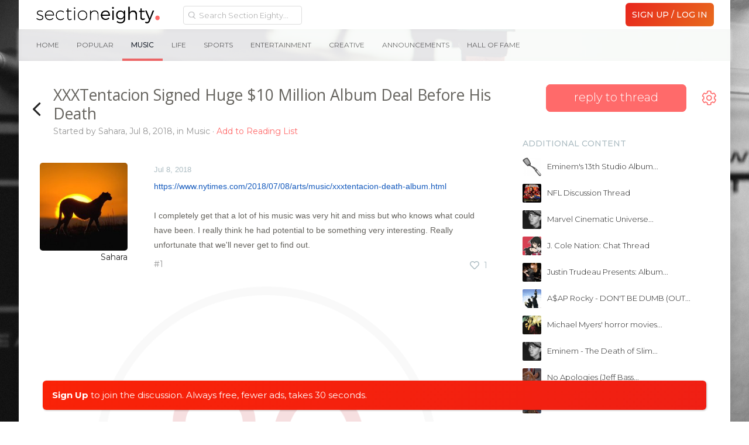

--- FILE ---
content_type: text/html; charset=UTF-8
request_url: https://forum.sectioneighty.com/xxxtentacion-signed-huge-10-million-album-deal-before-his-death.t167732
body_size: 18555
content:
<!DOCTYPE html>
<html id="XenForo" lang="en-US" dir="LTR" class="Public NoJs LoggedOut Sidebar  Responsive">
<head>



<script async src="https://pagead2.googlesyndication.com/pagead/js/adsbygoogle.js"></script>
<script>
     (adsbygoogle = window.adsbygoogle || []).push({
          google_ad_client: "null",
          enable_page_level_ads: true
     });
</script>



<!-- Global site tag (gtag.js) - Google Analytics -->
<script async src="https://www.googletagmanager.com/gtag/js?id=UA-145914878-1"></script>
<script>
  window.dataLayer = window.dataLayer || [];
  function gtag(){dataLayer.push(arguments);}
  gtag('js', new Date());

  gtag('config', 'UA-145914878-1');
</script>

<script data-ad-client="ca-pub-3742099950949330" async src="https://pagead2.googlesyndication.com/pagead/js/adsbygoogle.js"></script>




	<meta charset="utf-8" />
	<meta http-equiv="X-UA-Compatible" content="IE=Edge,chrome=1" />
	
		<meta name="viewport" content="width=device-width, initial-scale=1">
	
	
		<base href="https://forum.sectioneighty.com/" />
		<script>
			var _b = document.getElementsByTagName('base')[0], _bH = "https://forum.sectioneighty.com/";
			if (_b && _b.href != _bH) _b.href = _bH;
		</script>
	

	
    <title>XXXTentacion Signed Huge $10 Million Album Deal Before His Death | Section Eighty</title>


	<noscript><style>.JsOnly, .jsOnly { display: none !important; }</style></noscript>
	<link rel="stylesheet" href="css.php?css=xenforo,form,public,c_user_icons,c_sxn_icons,loyalty,slyk&amp;style=19&amp;dir=LTR&amp;d=1767378695" />

	<link rel="stylesheet" href="css.php?css=account_portal_loy,bb_code,facebook,google,likes_summary,login_bar,message,message_user_info,navbarnodes_navbar_layout,navbarnodes_owlcarousel,notices,thread_view,tkStickySidebar_breadcrumb,twitter,wf_default,xt_animate,xt_custom,xt_font_fontawesome5,xt_font_ikons,xt_live_customiser&amp;style=19&amp;dir=LTR&amp;d=1767378695" />

	
	<script>
  (function(i,s,o,g,r,a,m){i['GoogleAnalyticsObject']=r;i[r]=i[r]||function(){
  (i[r].q=i[r].q||[]).push(arguments)},i[r].l=1*new Date();a=s.createElement(o),
  m=s.getElementsByTagName(o)[0];a.async=1;a.src=g;m.parentNode.insertBefore(a,m)
  })(window,document,'script','//www.google-analytics.com/analytics.js','ga');

  ga('create', 'UA-75665335-1', 'auto');
  ga('send', 'pageview');

</script>
		<script src="//ajax.googleapis.com/ajax/libs/jquery/1.11.0/jquery.min.js"></script>	
	
		<script>if (!window.jQuery) { document.write('<scr'+'ipt type="text/javascript" src="js/jquery/jquery-1.11.0.min.js"><\/scr'+'ipt>'); }</script>
		
	<script src="js/xenforo/xenforo.js?_v=ec478310"></script>
	<script src="js/themescorp/third_party/backstretch/2.0.4/jquery.backstretch.min.js?_v=ec478310"></script>
	<script src="js/xenforo/discussion.js?_v=ec478310"></script>
	<script src="js/ultranuke/advancednewposts/main.js?_v=ec478310"></script>
	<script src="styles/XenthemesAgile/xenforo/_custom/js/xt_boilerplate-min.js?_v=ec478310"></script>
	<script src="js/prefixess/font-awesome.js?_v=ec478310"></script>
	<script src="js/Nobita/NavbarNodes/owl.carousel.min.js?_v=ec478310"></script>

<script src="js/silvertails/giphy/extend.js?_v=ec478310"></script>
	
	













<script type="text/javascript">
var xt_live_customiser = true,
    xt_customiserExpiry = 365,
    xt_responsive_logo = false;
</script>





	<link rel="alternate" type="application/rss+xml" title="RSS feed for Section Eighty" href="forums/-/index.rss" />
	
	
	<link rel="canonical" href="https://forum.sectioneighty.com/xxxtentacion-signed-huge-10-million-album-deal-before-his-death.t167732" />
	<meta name="description" content="https://www.nytimes.com/2018/07/08/arts/music/xxxtentacion-death-album.html

I completely get that a lot of his music was very hit and miss but who..." />	<meta property="og:site_name" content="Section Eighty" />
	<meta property="og:image" content="https://forum.sectioneighty.com/data/avatars/m/11/11592.jpg?1527975828" />
	<meta property="og:image" content="https://forum.sectioneighty.com/styles/XenthemesAgile/xenforo/logo.og.png" />
	<meta property="og:type" content="article" />
	<meta property="og:url" content="https://forum.sectioneighty.com/xxxtentacion-signed-huge-10-million-album-deal-before-his-death.t167732" />
	<meta property="og:title" content="XXXTentacion Signed Huge $10 Million Album Deal Before His Death" />
	<meta property="og:description" content="https://www.nytimes.com/2018/07/08/arts/music/xxxtentacion-death-album.html

I completely get that a lot of his music was very hit and miss but who..." />
	
	<meta property="fb:app_id" content="1411336915843920" />
	

<link href="//fonts.googleapis.com/css?family=Montserrat:300,400,400i,500,700" rel="stylesheet">

<link href="https://fonts.googleapis.com/css?family=Montserrat" rel="stylesheet">

<link rel="apple-touch-icon" sizes="57x57" href="/apple-icon-57x57.png">
<link rel="apple-touch-icon" sizes="60x60" href="/apple-icon-60x60.png">
<link rel="apple-touch-icon" sizes="72x72" href="/apple-icon-72x72.png">
<link rel="apple-touch-icon" sizes="76x76" href="/apple-icon-76x76.png">
<link rel="apple-touch-icon" sizes="114x114" href="/apple-icon-114x114.png">
<link rel="apple-touch-icon" sizes="120x120" href="/apple-icon-120x120.png">
<link rel="apple-touch-icon" sizes="144x144" href="/apple-icon-144x144.png">
<link rel="apple-touch-icon" sizes="152x152" href="/apple-icon-152x152.png">
<link rel="apple-touch-icon" sizes="180x180" href="/apple-icon-180x180.png">
<link rel="apple-touch-icon" href="ios-icon.png">
<link rel="icon" type="image/png" sizes="192x192"  href="/android-icon-192x192.png">
<link rel="icon" type="image/png" sizes="32x32" href="/favicon-32x32.png">
<link rel="icon" type="image/png" sizes="96x96" href="/favicon-96x96.png">
<link rel="icon" type="image/png" sizes="16x16" href="/favicon-16x16.png">
<link rel="manifest" href="/manifest.json">
<meta name="msapplication-TileColor" content="#ffffff">
<meta name="msapplication-TileImage" content="/ms-icon-144x144.png">
<meta name="theme-color" content="#ffffff">
<meta name="msapplication-square310x310logo" content="ms-icon-310x310.png">
<meta name="msapplication-square70x70logo" content="ms-icon-70x70.png">
<meta name="msapplication-square150x150logo" content="ms-icon-150x150.png">
<meta name="msapplication-wide310x150logo" content="ms-icon-310x150.png">

<meta name="keywords" content="Kendrick Lamar, Kanye West, Eminem, J cole, Drake, Young Thug, Best Hip hop forum">

</head>

<body class="node15 SelectQuotable">
<div id="overlay4menus"></div>







<div class="scroll-tray mobile_sm">
	<span class="ad_tray_top_desktop">
		<div class="rabbit1"></div>
			<div class="udm-inpage" style="display:inline-block;height:90px">
  <script>
    try {
      top.udm_inpage_sid = 20206;
    } catch (e) {
      console.warn("Error initializing udm inpage. Please verify you are not using an unfriendly iframe");
    }
  </script>
  <script src="https://bid.underdog.media/inpageLoader.js"></script>
</div>






		<div class="rabbit3">
			<span class="runrabbit">
				<a href="/login">Sign Up / Log In</a>
			</span>
		</div>
	</span>
	<span class="ad_tray_top_mobile">
		
	</span>
</div>

<script>
  var lastScrollTop = 0;
  var trayOpened = false;
  var pageLoadTime = new Date().getTime();

  window.addEventListener('scroll', function() {
    var currentScroll = window.pageYOffset || document.documentElement.scrollTop;
    var scrollTray = document.querySelector('.scroll-tray');
    var currentTime = new Date().getTime();
    var timeElapsed = (currentTime - pageLoadTime) / 1000; // Time elapsed since page load in seconds


    if (timeElapsed >= 1 && currentScroll > 310 && !trayOpened) {
      trayOpened = true;
      setTimeout(function() {
        scrollTray.style.top = '0';
      }, 300); // Delay of 300 milliseconds before opening the tray
    } else if (currentScroll <= 310 && trayOpened) {
      trayOpened = false;
      scrollTray.style.top = '-105px'; // Hide tray
    }
  });
</script>










	
		

<script>
	XenForo.LoginBar = function(a){};
</script>

<div id="loginBar" class="xt-dialog-login">	
	<span class="helper"></span>
	
</div>
	


<div class="xt-wrapper boxed">
  <section class="top-bar">
    <div class="pageWidth">
      <div class="pageContent headerFlex">
       <div class="headerLogoBox headerFlexItem">
        <a href="/">
	  <img class="headerLogo" src="styles/XenthemesAgile/images30/logos/logoDay.png" alt="Section Eighty" />
        </a>
       </div>
       <i class="fa fa-bars mobileLeftMenuTrigger"></i>

<div class="headerFlexItem mobileLeftMenu" id="dope_hamburger">

<div id="portalSearchBar" class="Menu JsOnly primaryContent">
	<span id="QuickSearchPlaceholder" title="Search" class="hide">Search</span>
	<fieldset id="QuickSearch" class="show active">
        <form action="search/search" method="post" class="formPopup headerSearch">
           <div class="primaryControls">
         		<input type="text" name="keywords" value="" class="textCtrl" placeholder="Search Section Eighty..." results="0" title="Enter your search and hit enter" id="QuickSearchQuery">
            </div>
 
	        <input type="hidden" name="_xfToken" value="">
        </form>
    </fieldset>
	
	<ul class="advsearch">
		<li class="navTab search SearchTrigger">
			<a href="search/" id="changePlaceholder" rel="Menu" class="navLink NoPopupGadget SearchPopup" title="Search">
				<i class="fa fa-chevron-circle-down"></i>
			</a>
		</li>
	</ul>
	
</div>


		<div class="dope_hotdog guestspacing">


<ul class="sxnspacer">
<a href="login/" class="<xen:comment>OverlayTrigger</xen:comment> concealed noOutline">
<li class="hotdogsignup">
Sign Up / Log In
</li>
</a>
</ul>







<ul class="sxnspacer">
<a href="/music.f15" class="active"><li>Music</li></a>


	
<a href="/life.f32" class=""><li>Life</li></a>
<a href="/sports.f30" class=""><li>Sports</li></a>
<a href="/entertainment.f29" class=""><li>Entertainment</li></a>
<a href="/creative.f84" class=""><li>Creative</li></a>

</ul>




<ul class="sxnender">



<a href="/issues-announcements.f81" class=""><li>Announcements</li></a>
<a href="/hall-of-fame.f116" class=""><li>Hall Of Fame</li></a>



</ul>




</div>
	


<div class="top-links">
<ul>






				
					
				

				


</ul>
</div>

</div>

	<div class="primary-nav">
		



		

<ul class="visitorTabs">

	


	<!-- donate -->


	<!-- new forum link -->

	<li class="navTab discussTab">
	
	
	
	</li>





	<!-- conversations popup -->
	
	


	<!-- alerts popup -->

	
	<!-- account -->

         
				 <h3 id="loginBarHandle">
					<label for="LoginControl"><a href="login/" class="<xen:comment>OverlayTrigger</xen:comment> concealed noOutline signup"><span class="signupdeskie">Sign Up / Log In</span><span class="signupmobie">Join</span></a></label>
				</h3>
					</span>

				
			</strong>
			<strong class="itemCount ResponsiveOnly Zero"
				id="VisitorExtraMenu_Counter">
				
				<span class="arrow"></span>
			</strong>
		</a>

		<div class="Menu JsOnly" id="AccountMenu">
		
			<div class="primaryContent menuHeader">
				<div class="avyArea">
				<a class="avatar Av0l NoOverlay plainImage" title="View your profile" data-avatarhtml="true"><span class="img l" style="background-image: url('styles/XenthemesAgile/xenforo/avatars/avatar_l.png')"></span></a>
				<a href="account/avatar" class="OverlayTrigger dropdownAvyChanger" title="Change your avatar"><i class="fa fa-pencil"></i></a>
				</div>
				<h3><a href="members/0/" class="concealed" title="View your profile"><a class="username" dir="auto" itemprop="name"></a></a><a title="Change Username" href="account/change-username"><i class='fa fa-pencil'></a></i></h3>

				<div class="muted">Guest  <i class='fa fa-pencil'></i></div>

				




				<form method="post" class="xenForm personalDetailsForm AutoValidator accountDropdown" action="account/personal-details-save" data-fieldValidatorUrl="account/validate-field.json">

							<fieldset>


										<dl class="ctrlUnit">
											
											<dd>
												<input type="text" name="custom_title" value="" id="ctrl_custom_title" class="textCtrl" />
												
											</dd>
										</dl>


							</fieldset>

										<dl class="ctrlUnit submitUnit">
												<dt></dt>
												<dd><input id="saveTitle" type="submit" name="save" value="Save" accesskey="s" class="button primary" /><input id="cancelTitle" type="button" name="cancel" value="Cancel" class="button primary" /></dd>

										</dl>

					<input type="hidden" name="_xfToken" value="" />
				</form>
				<div style="clear: both;"></div>
				<ul class="links">
				

				</ul>
				<script type="text/javascript">
					$("#AccountMenu .muted").click(function(){
					    $(".accountDropdown").toggle();
					    $("#AccountMenu #ctrl_custom_title").focus();
					    $('#AccountMenu .submitUnit').toggle();
					    $(this).toggle();
					});

					$("#saveTitle").click(function(){
					    $(".accountDropdown").toggle();
					    $("#AccountMenu .muted").html('Changes saved!');
					    $("#AccountMenu .muted").toggle();
					    $('#AccountMenu .submitUnit').toggle();
					});

					$("#cancelTitle").click(function(){
				            var currentStatus = $('#ctrl_custom_title').text();
					    $(".accountDropdown").toggle();
					    $("#AccountMenu .muted").toggle();
					    $('#AccountMenu .submitUnit').toggle();
					    $("#AccountMenu #ctrl_custom_title").blur();
					});

				</script>
			</div>
			
			<div class="menuColumns secondaryContent">
				<ul class="col1 blockLinksList">
				
					 

           				

<!-- mobile alerts start -->				

<li>


</li>

<!-- mobile alerts end -->


<!-- mobile inbox start -->

<li>
	

</li>

<!-- mobile inbox end -->

					<li><a href="members/.0"><i class="fas fa-user"></i> Profile</a></li>
					<li><a href="account/join-user-groups" class="mtnsnsmiles"><i class="fas fa-users"></i> Mention Groups</a></li>
					

					<li><a href="account/ignored"><i class="fas fa-ban"></i> Ignore List</a></li>
					<li><a href="account/emoticons" class="mtnsnsmiles"><i class="fas fa-smile"></i> Custom Smilies</a></li>
					
					<li class="menureadlistdeskie"><a href="watched/threads/all"><i class="fas fa-list-ul"></i> Reading List</a></li>
					<li class="menureadlistmobile"><a href="forums/ReadingList"><i class="fas fa-list-ul"></i> Reading List</a></li>
					
					
					<li class="menudonate"><a href="donate/"><i class="fas fa-gift"></i> Upgrade/Donate</a></li>
					


	<script type="text/javascript">
		//Change the placeholder and disabled on page load
		$(document).ready(function() {
			if($('#searchBar').css('display') == 'block') {
				$('#QuickSearchQuery').attr('placeholder','Additional Search Options');
				$('#QuickSearchQuery').prop('disabled', true);
				$('#QuickSearchQuery').val('');
			} else {
				$('#QuickSearchQuery').attr('placeholder','Search Section Eighty...');
				$('#QuickSearchQuery').prop('disabled', false );
			}
		});

		//Change the placeholder and disabled when clicking the down arrow
		var changePlaceholder = $('#changePlaceholder');

    	changePlaceholder.on('click', function(e) {
    		var mainSearchBar = $('.headerSearch #QuickSearchQuery');
    		var currentSearch = $('.headerSearch #QuickSearchQuery').val();
    		var popupSearch = $('.advSearch #QuickSearchQuery');
    		var currentPSearch = $('.advSearch #QuickSearchQuery').val();
    		var moreLess = $('#changePlaceholder .fa-chevron-circle-down');

        	if($('#searchBar').css('display') == 'block') {
			mainSearchBar.attr('placeholder','Search Section Eighty...');
			mainSearchBar.prop('disabled', false );
			mainSearchBar.removeClass('nomag');
			mainSearchBar.val(currentPSearch);
			moreLess.removeClass('rotatedMoreLess');

			setTimeout(function(){
			    mainSearchBar.focus();
			}, 0);

		} else {
			mainSearchBar.attr('placeholder','Additional Search Options');
			mainSearchBar.prop('disabled', true );
			mainSearchBar.addClass('nomag');
			popupSearch.val(currentSearch);
			mainSearchBar.val('');
			moreLess.addClass('rotatedMoreLess');

			setTimeout(function(){
			    popupSearch.focus();
			}, 0);
			}
    	});

		//Change the placeholder and disabled when clicking out of #searchBar
		$(document).mouseup(function (e)
		{
		    var container = $('#searchBar');
		    var moreLess = $('#changePlaceholder .fa-chevron-circle-down');

		    if (!container.is(e.target) // if the target of the click isn't the #searchBar container
		        && container.has(e.target).length === 0) // ... nor a descendant of the #searchBar container
		    {
		        $('#QuickSearchQuery').attr('placeholder','Search Section Eighty...');
				$('#QuickSearchQuery').prop('disabled', false );
				$('#QuickSearchQuery').removeClass('nomag');
				moreLess.removeClass('rotatedMoreLess');
		    }
		});



		$('.mobileLeftMenuTrigger').on('click touch', function () {
			$('.mobileLeftMenu').toggleClass('opened');
			//$(this).toggleClass('fa-bars fa-times');
		});

	</script>




				
				
				
					
					
				
					
				
				</ul>
			</div>
			


			
		</div>
	</li>

		<!-- search -->
	

	<!-- reviews popup -->



	
</ul>
<script>
$(function() {

	if ((window.location.href === ("https://forum.sectioneighty.com/")) ||
	    (window.location.href === ("http://sandbox.sectioneighty.com/")) ||
	    (window.location.href === ("sandbox.sectioneighty.com")) ||
	    (window.location.href.indexOf(".f") > -1) ||
	    (window.location.href.indexOf(".t") > -1)) {
	    $('.navTab.discussTab').addClass('navTab--active');
	}

	if (window.location.href.indexOf("sectioneighty.com/conversations") > -1) {
	    $('.navTab.inbox').addClass('navTab--active');
	}

	if (window.location.href.indexOf("sectioneighty.com/account/alerts") > -1) {
	    $('.navTab.alerts').addClass('navTab--active');
	}

});
</script>




	</div>

</div>




		</div>
</section>

	<div id="headerMover">
		<div id="headerProxy"></div>
<!-- :: Xenthemes Message :: -->




	<div id="content" class="thread_view">
		<div class="pageWidth">
			<div class="pageContent music">
				<!-- main content area -->
				

				
					<div class="mainContainer">

						<div class="mainContent">
						

						
							
<script>
  (function(i,s,o,g,r,a,m){i['GoogleAnalyticsObject']=r;i[r]=i[r]||function(){
  (i[r].q=i[r].q||[]).push(arguments)},i[r].l=1*new Date();a=s.createElement(o),
  m=s.getElementsByTagName(o)[0];a.async=1;a.src=g;m.parentNode.insertBefore(a,m)
  })(window,document,'script','//www.google-analytics.com/analytics.js','ga');

  ga('create', 'UA-57191307-2', 'auto');
  ga('send', 'pageview');

</script>

							


							<!--[if lt IE 8]>
								<p class="importantMessage">You are using an out of date browser. It  may not display this or other websites correctly.<br />You should upgrade or use an <a href="https://www.google.com/chrome/browser/" target="_blank">alternative browser</a>.</p>
							<![endif]-->

							
							


	
	
	<div class="FloatingContainer Notices">
		
			<div class="DismissParent Notice notice_36 " data-notice="36" data-delay-duration="2000" data-display-duration="0" data-auto-dismiss="0">
				<div class="floatingItem floatingRainbow">
					
					
					<div class=" ">
						<div class="Rainbowwrapper"><a href="login/" class="concealed noOutline signup">Sign Up</a> <a href="login/" class="concealed noOutline signup noundies">to join the discussion.  Always free, fewer ads, takes 30 seconds.</a></div>
					</div>
				</div>
			</div>
		
	</div>

							
							<div class="topadpadding">
							
							</div>




<div class="adsfordesktoppadding">

<div class="udm-inpage" style="display:inline-block" data-sizes="728x90,970x90,320x50,320x100,300x250,336x280,970x250">
  <script>
    try {
      top.udm_inpage_sid = 20206;
    } catch (e) {
      console.warn("Error initializing udm inpage. Please verify you are not using an unfriendly iframe");
    }
  </script>
  <script src="https://bid.underdog.media/inpageLoader.js"></script>
</div>

</div>








	



							
							
								<!-- h1 title, description -->
								<div class="thread-sidebar mobile">

<div class="pageNavLinkGroup">
	<div class="linkGroup SelectionCountContainer threadMenu">
	      <div class="replyToThread">
		
<a href="/login" onclick="window.location.hash = 'QuickReply';" class="replyToThread" title="Reply to thread"><span>reply to thread</span></a>




	      </div>
		
			<div class="Popup">
				<a rel="Menu"><i class="fal fa-cog"></i></a>
				<div class="Menu Menu2">
				
					
					<div class="primaryContent menuHeader"><h3>Thread Tools</h3></div>
					<ul class="secondaryContent blockLinksList">
						
<li><a href="t167732/best-posts">Best Posts</a></li>


							
							<li><a href="t167732unread" class="OverlayTrigger text distinct unreadLink">Go to First Unread</a></li>



							
							
							
							
							
							
							
						
					</ul>
					
					
					<form class="InlineModForm sectionFooter">

					</form>

					<form class="InlineModForm sectionFooter">

</form>
					
				
				</div>
			</div>
		




</div>
	
	
	

	


	
</div>
</div>







								<div class="titleBar">
								<div class="icon-section">
									
										<a href="f15" title="Back to Music Section"><i class="fal fa-angle-left"></i></a>
									

								</div>
								<div>
									
										
											
												
											
										<h1>XXXTentacion Signed Huge $10 Million Album Deal Before His Death</h1>

										
										<p id="pageDescription" class="muted ">
	Started by <a href="members/sahara.11592/" class="username" dir="auto">Sahara</a>, <span class="DateTime" title="Jul 8, 2018 at 2:00 PM">Jul 8, 2018</span>, in <a href="music.f15">Music </a>

											<span class="readunread">
													<a href="t167732/watch-confirm/" class="OverlayTrigger Watch" data-cacheOverlay="false">
														<span>
															Add to Reading List
														</span>
													</a>
											</span>
										</p>
										
									
								</div>
								</div>
							
							
							<!-- main template -->
							
	



							














<div id="overlay4mtns"></div>
<div id="overlay4mtns2"></div>


	
	<style>body{ background:url(styles/XenthemesAgile/images/bg/music.png) no-repeat !important; background-color: #ffffff !important; }</style>
	






















				

				








	



    <span id="tc_nbic_present" style="display:none;">-</span>
    
    <script type="text/javascript">
    $(document).ready(function() {
        $.backstretch('styles/XenthemesAgile/images/bg/music.png');
        
    });
    </script>







<div class="thread-columns">













<form action="inline-mod/post/switch" method="post"
	class="InlineModForm section"
	data-cookieName="posts"
	data-controls="#InlineModControls"
	data-imodOptions="#ModerationSelect option">

	<ol class="messageList" id="messageList">
		
		
			
				


<li id="post-3045338" class="message   " data-author="Sahara">

	







<div class="messageUserInfo" itemscope="itemscope" itemtype="http://data-vocabulary.org/Person">	
<div class="messageUserBlock ">
	
	
	


		<div class="avatarHolder">
			<span class="helper"></span>
			
			<a href="members/sahara.11592/" class="avatar Av11592l" data-avatarhtml="true"><img src="data/avatars/l/11/11592.jpg?1527975828" width="192" height="192" alt="Sahara" /></a>
			
			<!-- slot: message_user_info_avatar -->		



	
		
	

	
	
	

	
	
	
	
	
	



			
	<div class="userInfoHover">
		<div class="extraUserInfo">
			
			<div class="usericons">
			<a href="members/Sahara.11592" target="_blank"><i class="fa fa-user"></i></a><a href="conversations/add?to=Sahara" class="OverlayTrigger"><i class="fa fa-envelope"></i></a>
			</div>
			
			
				<div class="userstats">
				
				
				
					<dl class="pairsJustified">
						<dt>Posts: <span><a href="members/Sahara.11592/#PostAreas" class="concealed" rel="nofollow">2,031</a></span></dt>
						
					</dl>
				
				
				
					<dl class="pairsJustified">
						<dt>Likes: <span><a href="members/Sahara.11592/#mostLikedContent-post" class="concealed" rel="nofollow">4,767</a></span></dt>
						
					</dl>
				
				
				
					<dl class="pairsJustified">
						<dt>Joined: <span>Nov 28, 2014</span></dt>
						
					</dl>
				
				
				
			
				
				
				
				
				
					<dl class="pairsJustified">
						<dt>Location: <span><a href="misc/location-info?location=London" target="_blank" rel="nofollow" itemprop="address" class="concealed">London</a></span></dt>
						
					</dl>
				
			
				
				</div>		
						
			
			
	
				
					
				
					
				
					
				
					
				
					
				
					
				
					
				
					
				
					
				
					
				
					
				
					
				
					
				
					
				
					
				
					
				
				
			
			
			
		</div>
		
	
		</div>
	

	</div>



	



	<p>
         <div class="userNameTitle">
                             

         <span class="userText">
          <span class="additivegoods">

          
	
	
	
	
	
	

          

          
          



		

          
            <a href="members/sahara.11592/" class="username" dir="auto" itemprop="name">Sahara</a>
            
            
            <!-- slot: message_user_info_text -->
           </span>
        
       </span>
        
        
        </div>
	</p>
		



	<span class="arrow"><span></span></span>

</div>
</div>

	<div class="messageInfo primaryContent">
		
		
		
		
		
		
		<div class="messageContent">		
			<article>
				<blockquote class="messageText SelectQuoteContainer ugc baseHtml">
					
					<span class="desktopPermalink datePermalink"><span class="DateTime" title="Jul 8, 2018 at 2:00 PM">Jul 8, 2018</span></span>
					<div class="slyktest0"><a href="https://www.nytimes.com/2018/07/08/arts/music/xxxtentacion-death-album.html" target="_blank" class="externalLink" rel="nofollow">https://www.nytimes.com/2018/07/08/arts/music/xxxtentacion-death-album.html</a><br />
<br />
I completely get that a lot of his music was very hit and miss but who knows what could have been. I really think he had potential to be something very interesting. Really unfortunate that we&#039;ll never get to find out.</div>
                    <script type="text/javascript">
			var slykcount0 = $('.slyktest0').text().length;
                        if (slykcount0 < 1) {                                
                                if ($(".mceSmilie")[0]){
				   $('.slyktest0 .mceSmilie').addClass('mceSmilieBIG').removeClass('mceSmilie');
				} else if ($(".mceSmilieSprite")[0]){
				   $('.mceSmilieSprite').addClass('mceSmilieSpriteBIG').removeClass('mceSmilieSprite');
				} else {
				}
			}
			console.log("post 0:" + $('.slyktest0').text().length);
                     </script>
					<div class="messageTextEndMarker">&nbsp;</div>
				</blockquote>
			</article>
			
			
		</div>
		
		
		
		
		
		
		
				
		<div class="messageMeta ToggleTriggerAnchor">
			
			<div class="privateControls">
				
				<a href="xxxtentacion-signed-huge-10-million-album-deal-before-his-death.t167732" title="Permalink" class="item muted postNumber hashPermalink OverlayTrigger" data-href="posts/3045338/permalink">#1</a>
				
			</div>
			

			<div class="publicControls">	

			
							
				
				
				
				
				
				
					<div class="likeGroup">
					
						<span class="LikeLink item control LikeLinkMe"><a href="login/" class=" concealed noOutline signup"><i class="far fa-heart"></i></a></span><span class="LikeLabel"></span><span class="likesembedme" title=""><a href="login/" class=" theLikes likesembedmedesktop">1</a>
					
					
						
						<div class="desktopLikesSum likesSummary secondaryContent">
							<span class="LikeText">
								<a href="members/kingz.27101505/" class="username" dir="auto">KingZ</a> likes this.
							</span>
						</div>
					
					
					</span>
					<a href="posts/3045338/likes" class="OverlayTrigger theLikes likesembedmemobile">1</a>
					
					</div>
				
				
				
			</div>
		</div>
	
		
		<div id="likes-post-3045338">
	
	<div class="desktopPPLikesSum likesSummary secondaryContent">
		<span class="LikeText">
			<a href="members/kingz.27101505/" class="username" dir="auto">KingZ</a> likes this.
		</span>
	</div>
</div>
	</div>

	
	
	


<div class="firstpostad">

<div class="udm-inpage-scroll-area sxn80btp" style="width: 100%; min-width: 300px; height: 100%; min-height: 600px;">
    <div class="udm-inpage dogDvM" style="position: sticky;" data-adhesion="true">
        <script>
            try {
                top.udm_inpage_sid = 20206
            } catch (e) {
                console.warn('Error initializing udm inpage. Please verify you are not using an unfriendly iframe')
            }
        </script>
        <script src="https://bid.underdog.media/inpageLoader.js"></script>

    </div>
</div>
<div class="sxn80btp_signup">(This ad goes away when <a href="/login">signing up</a>)</div>









</div>




<span class="item muted npdeskieOS">
	<a href="conversations/message" class="datePermalink"><span class="DateTime" title="Jan 19, 2026 at 5:11 AM">Jan 19, 2026</span></a>
</span>
</li>

			
		
			
				


<li id="post-3045340" class="message   " data-author="Zebedee">

	







<div class="messageUserInfo" itemscope="itemscope" itemtype="http://data-vocabulary.org/Person">	
<div class="messageUserBlock ">
	
	
	


		<div class="avatarHolder">
			<span class="helper"></span>
			
			<a href="members/zebedee.27108696/" class="avatar Av27108696l" data-avatarhtml="true"><img src="data/avatars/l/27108/27108696.jpg?1720195771" width="192" height="192" alt="Zebedee" /></a>
			
			<!-- slot: message_user_info_avatar -->		



	
		
	

	
	
	

	
	
	
	
	
	



			
	<div class="userInfoHover">
		<div class="extraUserInfo">
			
			<div class="usericons">
			<a href="members/Zebedee.27108696" target="_blank"><i class="fa fa-user"></i></a><a href="conversations/add?to=Zebedee" class="OverlayTrigger"><i class="fa fa-envelope"></i></a>
			</div>
			
			
				<div class="userstats">
				
				
				
					<dl class="pairsJustified">
						<dt>Posts: <span><a href="members/Zebedee.27108696/#PostAreas" class="concealed" rel="nofollow">6,619</a></span></dt>
						
					</dl>
				
				
				
					<dl class="pairsJustified">
						<dt>Likes: <span><a href="members/Zebedee.27108696/#mostLikedContent-post" class="concealed" rel="nofollow">5,808</a></span></dt>
						
					</dl>
				
				
				
					<dl class="pairsJustified">
						<dt>Joined: <span>Nov 15, 2017</span></dt>
						
					</dl>
				
				
				
			
				
				
				
				
				
			
				
				</div>		
						
			
			
	
				
					
				
					
				
					
				
					
				
					
				
					
				
					
				
					
				
					
				
					
				
					
				
					
				
					
				
					
				
					
				
					
				
				
			
			
			
		</div>
		
	
		</div>
	

	</div>



	



	<p>
         <div class="userNameTitle">
                             

         <span class="userText">
          <span class="additivegoods">

          
	
	
	
	
	
	

          

          
          



		

          
            <a href="members/zebedee.27108696/" class="username" dir="auto" itemprop="name">Zebedee</a>
            
            
            <!-- slot: message_user_info_text -->
           </span>
        
       </span>
        
        <em class="userTitle" itemprop="title">Banned</em>
        </div>
	</p>
		



	<span class="arrow"><span></span></span>

</div>
</div>

	<div class="messageInfo primaryContent">
		
		
		
		
		
		
		<div class="messageContent">		
			<article>
				<blockquote class="messageText SelectQuoteContainer ugc baseHtml">
					
					<span class="desktopPermalink datePermalink"><span class="DateTime" title="Jul 8, 2018 at 2:19 PM">Jul 8, 2018</span></span>
					<div class="slyktest1">His last 2 albums where great. Considering he was only 20 it’s tragic well never get to see his magnum opus.</div>
                    <script type="text/javascript">
			var slykcount1 = $('.slyktest1').text().length;
                        if (slykcount1 < 1) {                                
                                if ($(".mceSmilie")[0]){
				   $('.slyktest1 .mceSmilie').addClass('mceSmilieBIG').removeClass('mceSmilie');
				} else if ($(".mceSmilieSprite")[0]){
				   $('.mceSmilieSprite').addClass('mceSmilieSpriteBIG').removeClass('mceSmilieSprite');
				} else {
				}
			}
			console.log("post 1:" + $('.slyktest1').text().length);
                     </script>
					<div class="messageTextEndMarker">&nbsp;</div>
				</blockquote>
			</article>
			
			
		</div>
		
		
		
		
		
		
		
				
		<div class="messageMeta ToggleTriggerAnchor">
			
			<div class="privateControls">
				
				<a href="xxxtentacion-signed-huge-10-million-album-deal-before-his-death.t167732#post-3045340" title="Permalink" class="item muted postNumber hashPermalink OverlayTrigger" data-href="posts/3045340/permalink">#2</a>
				
			</div>
			

			<div class="publicControls">	

			
							
				
				
				
				
				
				
					<div class="likeGroup">
					
						<span class="LikeLink item control LikeLinkMe"><a href="login/" class=" concealed noOutline signup"><i class="far fa-heart"></i></a></span><span class="LikeLabel"></span><span class="likesembedme" title=""><a href="login/" class=" theLikes likesembedmedesktop">0</a>
					
					
					
					</span>
					<a href="posts/3045340/likes" class="OverlayTrigger theLikes likesembedmemobile">0</a>
					
					</div>
				
				
				
			</div>
		</div>
	
		
		<div id="likes-post-3045340"></div>
	</div>

	
	
	




<span class="item muted npdeskieOS">
	<a href="conversations/message" class="datePermalink"><span class="DateTime" title="Jan 19, 2026 at 5:11 AM">Jan 19, 2026</span></a>
</span>
</li>

			
		
			
				


<li id="post-3045345" class="message  staff " data-author="Slyk">

	







<div class="messageUserInfo" itemscope="itemscope" itemtype="http://data-vocabulary.org/Person">	
<div class="messageUserBlock ">
	
	
	


		<div class="avatarHolder">
			<span class="helper"></span>
			
			<a href="members/slyk.164/" class="avatar Av164l" data-avatarhtml="true"><img src="data/avatars/l/0/164.jpg?1629728074" width="192" height="192" alt="Slyk" /></a>
			
			<!-- slot: message_user_info_avatar -->		



	
		<span class="plustag"></span>
	
		
	

	
	
	

	
		<span class="admin"></span>
	
	
	
	
	
	



			
	<div class="userInfoHover">
		<div class="extraUserInfo">
			
			<div class="usericons">
			<a href="members/Slyk.164" target="_blank"><i class="fa fa-user"></i></a><a href="conversations/add?to=Slyk" class="OverlayTrigger"><i class="fa fa-envelope"></i></a>
			</div>
			
			
				<div class="userstats">
				
				
				
					<dl class="pairsJustified">
						<dt>Posts: <span><a href="members/Slyk.164/#PostAreas" class="concealed" rel="nofollow">8,809</a></span></dt>
						
					</dl>
				
				
				
					<dl class="pairsJustified">
						<dt>Likes: <span><a href="members/Slyk.164/#mostLikedContent-post" class="concealed" rel="nofollow">30,694</a></span></dt>
						
					</dl>
				
				
				
					<dl class="pairsJustified">
						<dt>Joined: <span>Feb 15, 2011</span></dt>
						
					</dl>
				
				
				
			
				
				
				
				
				
					<dl class="pairsJustified">
						<dt>Location: <span><a href="misc/location-info?location=Detroit+-%3E+Cali" target="_blank" rel="nofollow" itemprop="address" class="concealed">Detroit -&gt; Cali</a></span></dt>
						
					</dl>
				
			
				
				</div>		
						
			
			
	
				
					
				
					
				
					
				
					
				
					
				
					
				
					
				
					
				
					
				
					
				
					
				
					
				
					
				
					
				
					
				
					
				
				
			
			
			
		</div>
		
	
		</div>
	

	</div>



	



	<p>
         <div class="userNameTitle">
                             

         <span class="userText">
          <span class="additivegoods">

          
	
	
	
	
	
	

          

          
          



		

          
            <a href="members/slyk.164/" class="username" dir="auto" itemprop="name"><span class="style3">Slyk</span></a>
            
            
            <!-- slot: message_user_info_text -->
           </span>
        
       </span>
        
        <em class="userTitle" itemprop="title">God made a prophet.</em>
        </div>
	</p>
		



	<span class="arrow"><span></span></span>

</div>
</div>

	<div class="messageInfo primaryContent">
		
		
		
		
		
		
		<div class="messageContent">		
			<article>
				<blockquote class="messageText SelectQuoteContainer ugc baseHtml">
					
					<span class="desktopPermalink datePermalink"><span class="DateTime" title="Jul 8, 2018 at 2:23 PM">Jul 8, 2018</span></span>
					<div class="slyktest2">There any guarantees on deals like this? Wondering if his family still gets paid a portion?</div>
                    <script type="text/javascript">
			var slykcount2 = $('.slyktest2').text().length;
                        if (slykcount2 < 1) {                                
                                if ($(".mceSmilie")[0]){
				   $('.slyktest2 .mceSmilie').addClass('mceSmilieBIG').removeClass('mceSmilie');
				} else if ($(".mceSmilieSprite")[0]){
				   $('.mceSmilieSprite').addClass('mceSmilieSpriteBIG').removeClass('mceSmilieSprite');
				} else {
				}
			}
			console.log("post 2:" + $('.slyktest2').text().length);
                     </script>
					<div class="messageTextEndMarker">&nbsp;</div>
				</blockquote>
			</article>
			
			
		</div>
		
		
		
		
		
		
		
				
		<div class="messageMeta ToggleTriggerAnchor">
			
			<div class="privateControls">
				
				<a href="xxxtentacion-signed-huge-10-million-album-deal-before-his-death.t167732#post-3045345" title="Permalink" class="item muted postNumber hashPermalink OverlayTrigger" data-href="posts/3045345/permalink">#3</a>
				
			</div>
			

			<div class="publicControls">	

			
							
				
				
				
				
				
				
					<div class="likeGroup">
					
						<span class="LikeLink item control LikeLinkMe"><a href="login/" class=" concealed noOutline signup"><i class="far fa-heart"></i></a></span><span class="LikeLabel"></span><span class="likesembedme" title=""><a href="login/" class=" theLikes likesembedmedesktop">0</a>
					
					
					
					</span>
					<a href="posts/3045345/likes" class="OverlayTrigger theLikes likesembedmemobile">0</a>
					
					</div>
				
				
				
			</div>
		</div>
	
		
		<div id="likes-post-3045345"></div>
	</div>

	
	
	




<span class="item muted npdeskieOS">
	<a href="conversations/message" class="datePermalink"><span class="DateTime" title="Jan 19, 2026 at 5:11 AM">Jan 19, 2026</span></a>
</span>
</li>

			
		
			
				


<li id="post-3045347" class="message   " data-author="LLLMMMMFFFFFAAAAAAOOOOOO">

	







<div class="messageUserInfo" itemscope="itemscope" itemtype="http://data-vocabulary.org/Person">	
<div class="messageUserBlock ">
	
	
	


		<div class="avatarHolder">
			<span class="helper"></span>
			
			<a href="members/lllmmmmfffffaaaaaaoooooo.27098189/" class="avatar Av27098189l" data-avatarhtml="true"><img src="data/avatars/l/27098/27098189.jpg?1535846120" width="192" height="192" alt="LLLMMMMFFFFFAAAAAAOOOOOO" /></a>
			
			<!-- slot: message_user_info_avatar -->		



	
		
	

	
	
	

	
	
	
	
	
	



			
	<div class="userInfoHover">
		<div class="extraUserInfo">
			
			<div class="usericons">
			<a href="members/LLLMMMMFFFFFAAAAAAOOOOOO.27098189" target="_blank"><i class="fa fa-user"></i></a><a href="conversations/add?to=LLLMMMMFFFFFAAAAAAOOOOOO" class="OverlayTrigger"><i class="fa fa-envelope"></i></a>
			</div>
			
			
				<div class="userstats">
				
				
				
					<dl class="pairsJustified">
						<dt>Posts: <span><a href="members/LLLMMMMFFFFFAAAAAAOOOOOO.27098189/#PostAreas" class="concealed" rel="nofollow">7,986</a></span></dt>
						
					</dl>
				
				
				
					<dl class="pairsJustified">
						<dt>Likes: <span><a href="members/LLLMMMMFFFFFAAAAAAOOOOOO.27098189/#mostLikedContent-post" class="concealed" rel="nofollow">6,893</a></span></dt>
						
					</dl>
				
				
				
					<dl class="pairsJustified">
						<dt>Joined: <span>Jun 13, 2016</span></dt>
						
					</dl>
				
				
				
			
				
				
				
				
				
			
				
				</div>		
						
			
			
	
				
					
				
					
				
					
				
					
				
					
				
					
				
					
				
					
				
					
				
					
				
					
				
					
				
					
				
					
				
					
				
					
				
				
			
			
			
		</div>
		
	
		</div>
	

	</div>



	



	<p>
         <div class="userNameTitle">
                             

         <span class="userText">
          <span class="additivegoods">

          
	
	
	
	
	
	

          

          
          



		

          
            <a href="members/lllmmmmfffffaaaaaaoooooo.27098189/" class="username" dir="auto" itemprop="name">LLLMMMMFFFFFAAAAAAOOOOOO</a>
            
            
            <!-- slot: message_user_info_text -->
           </span>
        
       </span>
        
        <em class="userTitle" itemprop="title">humans are just recycled star dust</em>
        </div>
	</p>
		



	<span class="arrow"><span></span></span>

</div>
</div>

	<div class="messageInfo primaryContent">
		
		
		
		
		
		
		<div class="messageContent">		
			<article>
				<blockquote class="messageText SelectQuoteContainer ugc baseHtml">
					
					<span class="desktopPermalink datePermalink"><span class="DateTime" title="Jul 8, 2018 at 2:45 PM">Jul 8, 2018</span></span>
					<div class="slyktest3">One of the label heads probably sent the gunmen after realizing they made a huge mistake promising him that money</div>
                    <script type="text/javascript">
			var slykcount3 = $('.slyktest3').text().length;
                        if (slykcount3 < 1) {                                
                                if ($(".mceSmilie")[0]){
				   $('.slyktest3 .mceSmilie').addClass('mceSmilieBIG').removeClass('mceSmilie');
				} else if ($(".mceSmilieSprite")[0]){
				   $('.mceSmilieSprite').addClass('mceSmilieSpriteBIG').removeClass('mceSmilieSprite');
				} else {
				}
			}
			console.log("post 3:" + $('.slyktest3').text().length);
                     </script>
					<div class="messageTextEndMarker">&nbsp;</div>
				</blockquote>
			</article>
			
			
		</div>
		
		
		
		
		
		
		
				
		<div class="messageMeta ToggleTriggerAnchor">
			
			<div class="privateControls">
				
				<a href="xxxtentacion-signed-huge-10-million-album-deal-before-his-death.t167732#post-3045347" title="Permalink" class="item muted postNumber hashPermalink OverlayTrigger" data-href="posts/3045347/permalink">#4</a>
				
			</div>
			

			<div class="publicControls">	

			
							
				
				
				
				
				
				
					<div class="likeGroup">
					
						<span class="LikeLink item control LikeLinkMe"><a href="login/" class=" concealed noOutline signup"><i class="far fa-heart"></i></a></span><span class="LikeLabel"></span><span class="likesembedme" title=""><a href="login/" class=" theLikes likesembedmedesktop">1</a>
					
					
						
						<div class="desktopLikesSum likesSummary secondaryContent">
							<span class="LikeText">
								<a href="members/jigga-mane.27090319/" class="username" dir="auto">JIGGA MANE</a> likes this.
							</span>
						</div>
					
					
					</span>
					<a href="posts/3045347/likes" class="OverlayTrigger theLikes likesembedmemobile">1</a>
					
					</div>
				
				
				
			</div>
		</div>
	
		
		<div id="likes-post-3045347">
	
	<div class="desktopPPLikesSum likesSummary secondaryContent">
		<span class="LikeText">
			<a href="members/jigga-mane.27090319/" class="username" dir="auto">JIGGA MANE</a> likes this.
		</span>
	</div>
</div>
	</div>

	
	
	




<span class="item muted npdeskieOS">
	<a href="conversations/message" class="datePermalink"><span class="DateTime" title="Jan 19, 2026 at 5:11 AM">Jan 19, 2026</span></a>
</span>
</li>

			
		
			
				


<li id="post-3045348" class="message   " data-author="Xmipod">

	







<div class="messageUserInfo" itemscope="itemscope" itemtype="http://data-vocabulary.org/Person">	
<div class="messageUserBlock ">
	
	
	


		<div class="avatarHolder">
			<span class="helper"></span>
			
			<a href="members/xmipod.27092197/" class="avatar Av27092197l" data-avatarhtml="true"><img src="data/avatars/l/27092/27092197.jpg?1586799694" width="192" height="192" alt="Xmipod" /></a>
			
			<!-- slot: message_user_info_avatar -->		



	
		
	

	
	
	

	
	
	
	
	
	



			
	<div class="userInfoHover">
		<div class="extraUserInfo">
			
			<div class="usericons">
			<a href="members/Xmipod.27092197" target="_blank"><i class="fa fa-user"></i></a><a href="conversations/add?to=Xmipod" class="OverlayTrigger"><i class="fa fa-envelope"></i></a>
			</div>
			
			
				<div class="userstats">
				
				
				
					<dl class="pairsJustified">
						<dt>Posts: <span><a href="members/Xmipod.27092197/#PostAreas" class="concealed" rel="nofollow">10,390</a></span></dt>
						
					</dl>
				
				
				
					<dl class="pairsJustified">
						<dt>Likes: <span><a href="members/Xmipod.27092197/#mostLikedContent-post" class="concealed" rel="nofollow">22,717</a></span></dt>
						
					</dl>
				
				
				
					<dl class="pairsJustified">
						<dt>Joined: <span>Jul 3, 2015</span></dt>
						
					</dl>
				
				
				
			
				
				
				
				
				
			
				
				</div>		
						
			
			
	
				
					
				
					
				
					
				
					
				
					
				
					
				
					
				
					
				
					
				
					
				
					
				
					
				
					
				
					
				
					
				
					
				
				
			
			
			
		</div>
		
	
		</div>
	

	</div>



	



	<p>
         <div class="userNameTitle">
                             

         <span class="userText">
          <span class="additivegoods">

          
	
	
	
	
	
	

          

          
          



		

          
            <a href="members/xmipod.27092197/" class="username" dir="auto" itemprop="name">Xmipod</a>
            
            
            <!-- slot: message_user_info_text -->
           </span>
        
       </span>
        
        
        </div>
	</p>
		



	<span class="arrow"><span></span></span>

</div>
</div>

	<div class="messageInfo primaryContent">
		
		
		
		
		
		
		<div class="messageContent">		
			<article>
				<blockquote class="messageText SelectQuoteContainer ugc baseHtml">
					
					<span class="desktopPermalink datePermalink"><span class="DateTime" title="Jul 8, 2018 at 2:48 PM">Jul 8, 2018</span></span>
					<div class="slyktest4">Good, he doesnt deserve the money</div>
                    <script type="text/javascript">
			var slykcount4 = $('.slyktest4').text().length;
                        if (slykcount4 < 1) {                                
                                if ($(".mceSmilie")[0]){
				   $('.slyktest4 .mceSmilie').addClass('mceSmilieBIG').removeClass('mceSmilie');
				} else if ($(".mceSmilieSprite")[0]){
				   $('.mceSmilieSprite').addClass('mceSmilieSpriteBIG').removeClass('mceSmilieSprite');
				} else {
				}
			}
			console.log("post 4:" + $('.slyktest4').text().length);
                     </script>
					<div class="messageTextEndMarker">&nbsp;</div>
				</blockquote>
			</article>
			
			
		</div>
		
		
		
		
		
		
		
				
		<div class="messageMeta ToggleTriggerAnchor">
			
			<div class="privateControls">
				
				<a href="xxxtentacion-signed-huge-10-million-album-deal-before-his-death.t167732#post-3045348" title="Permalink" class="item muted postNumber hashPermalink OverlayTrigger" data-href="posts/3045348/permalink">#5</a>
				
			</div>
			

			<div class="publicControls">	

			
							
				
				
				
				
				
				
					<div class="likeGroup">
					
						<span class="LikeLink item control LikeLinkMe"><a href="login/" class=" concealed noOutline signup"><i class="far fa-heart"></i></a></span><span class="LikeLabel"></span><span class="likesembedme" title=""><a href="login/" class=" theLikes likesembedmedesktop">1</a>
					
					
						
						<div class="desktopLikesSum likesSummary secondaryContent">
							<span class="LikeText">
								<a href="members/jxy.356/" class="username" dir="auto">JXY</a> likes this.
							</span>
						</div>
					
					
					</span>
					<a href="posts/3045348/likes" class="OverlayTrigger theLikes likesembedmemobile">1</a>
					
					</div>
				
				
				
			</div>
		</div>
	
		
		<div id="likes-post-3045348">
	
	<div class="desktopPPLikesSum likesSummary secondaryContent">
		<span class="LikeText">
			<a href="members/jxy.356/" class="username" dir="auto">JXY</a> likes this.
		</span>
	</div>
</div>
	</div>

	
	
	




<span class="item muted npdeskieOS">
	<a href="conversations/message" class="datePermalink"><span class="DateTime" title="Jan 19, 2026 at 5:11 AM">Jan 19, 2026</span></a>
</span>
</li>

			
		
		
		<script type="text/javascript">
		$('.messageList').on('click','.LikeLink:not(.LikeLinkMe)', function(){
		    var likeLink = $(this);
		    var likeCount = likeLink.siblings('.theLikes');
		    var mlikeCount = likeLink.nextAll().eq(1);
		    var origLikeNumber = parseInt(likeCount.html());
		    console.log('like count before click: ' + origLikeNumber);
		    var morigLikeNumber = parseInt(mlikeCount.html());
		  
		 if (likeLink.hasClass('unlike')){
		      likeCount.html(origLikeNumber-1);
		      mlikeCount.html(morigLikeNumber-1);
		      likeLink.addClass('like');
		      likeLink.removeClass('unlike');
		  } else {
		      likeCount.html(origLikeNumber+1);
		      mlikeCount.html(morigLikeNumber+1);
		      likeLink.addClass('unlike');
		      likeLink.removeClass('like');
		  }
		  
		});
		
		$('.messageList').on('click','.repost', function(){
			var repost = $(this);
			var likeLink = $(this).siblings('.LikeLink:not(.LikeLinkMe)');
			var likeCount = repost.siblings().find('a:not(.PopupControl)');
			var mlikeCount = likeLink.nextAll().eq(1);
		    	var origLikeNumber = parseInt(likeCount.text());
		    	var morigLikeNumber = parseInt(mlikeCount.text());
	
			if (likeLink.hasClass('like')){
			      likeCount.text(origLikeNumber+1);
			      mlikeCount.text(morigLikeNumber+1);
			      likeLink.addClass('unlike');
			      likeLink.removeClass('like');
			  } else {
			      
			  }
		  
		});

		</script>
	</ol>

	

	<input type="hidden" name="_xfToken" value="" />

</form>


</div>



<div class="adsfordesktoppadding">

<div class="udm-inpage" style="display:inline-block" data-sizes="728x90,970x90,320x50,320x100,300x250,336x280,970x250">
  <script>
    try {
      top.udm_inpage_sid = 20206;
    } catch (e) {
      console.warn("Error initializing udm inpage. Please verify you are not using an unfriendly iframe");
    }
  </script>
  <script src="https://bid.underdog.media/inpageLoader.js"></script>
</div>

</div>










	<div class="pageNavLinkGroup">
		
			
				<div class="linkGroup threadlogin">
					
							<label for="LoginControl"><a href="login/" class="concealed element  ">(Sign Up or Log In to reply here)</a></label>
					
				</div>
			
			<div class="linkGroup" style="display: none"><a href="javascript:" class="muted JsOnly DisplayIgnoredContent Tooltip" title="Show hidden content by ">Show Ignored Content</a></div>

			
		
	</div>







			<!-- Code for ajax load post -->
			<div id="adnpButton" class="adnpNotification">
			<!-- Add a class="NewMessageLoader" in the line below to get it work with the msg loader -->
			<a id="adnpLink" href="javascript:" target="_self" data-href="index.php?threads/167732/show-new-posts&last_date=1531075739"></a>
			</div>
			<!-- / Code for ajax load post -->
			<input id="threadIdentifier" type="hidden" value="167732">
			<input id="titleIdentifier" type="hidden" value="XXXTentacion Signed Huge $10 Million Album Deal Before His Death">
			<input id="realLastDateIdentifier" type="hidden" value="1531075739">
				<form id="QuickReply">
				<input type="hidden" name="last_date" value="1531075739" data-load-value="1531075739">
				</form>
				




<script>
var currentUrl = window.location.href; 
var firstPartLoc = currentUrl.indexOf('/page-');
if (firstPartLoc == -1) {
  currentUrl = currentUrl + '/page-1';
  firstPartLoc = currentUrl.indexOf('/page-');
}
var pageNoLoc = firstPartLoc + 6;
var hashLoc = currentUrl.indexOf('#');
if (hashLoc == -1) {
  hashLoc = currentUrl.length;
}

function getPageNo(){
  var pageNo = parseInt(currentUrl.slice(pageNoLoc, hashLoc));
  return pageNo;
}

function buildUrl(newPageNo){
  var newUrl = currentUrl.slice(0,pageNoLoc) + newPageNo;
  if (newPageNo > 1 && newUrl.indexOf('.t')) {
    newUrl = newUrl + '#messageList';
  }
  return newUrl;
}

$(document).keydown(function(e) {
  if(!$(e.target).is(':input, [contenteditable]')){
    switch(e.which) {
        case 37: // left arrow
        var currentPg = getPageNo();
        var newPageNo = currentPg - 1;
        if (newPageNo < 1) {
          return;
        }
        var newUrl = buildUrl(newPageNo);
        window.open(newUrl,'_self');
        break;

        case 39: // right arrow
        var currentPg = getPageNo();
        var newPageNo = currentPg + 1;
        var newUrl = buildUrl(newPageNo);
        window.open(newUrl,'_self');
        break;

        default: return;
    }
    e.preventDefault();
    }
});

</script>

    





	




							
							
							
							
							
								<!-- login form, to be moved to the upper drop-down -->
								
	







<form action="login/login" method="post" class="xenForm eAuth" id="login" style="display:none">

	
		<ul id="eAuthUnit">
			
				
				
					
					<li><a href="register/facebook?reg=1" class="fbLogin" tabindex="110"><span>Log in with Facebook</span></a></li>
				
				
				
					
					<li><a href="register/twitter?reg=1" class="twitterLogin" tabindex="110"><span>Log in with Twitter</span></a></li>
				
				
				
					
					<li><span class="googleLogin GoogleLogin JsOnly" tabindex="110" data-client-id="500425345514-6ki0ga1lo24simph7uhqggij1pisfmo3.apps.googleusercontent.com" data-redirect-url="register/google?code=__CODE__&amp;csrf=rGMZWQCE_zpe9mvQ"><span>Log in with Google</span></span></li>
				
				
			
		</ul>
	

	<div class="ctrlWrapper">

	
		<dl class="ctrlUnit">
			<dt>
				<h1 style="font-size:initial;">Sign Up / Log In</h1>
				<hr />
				<ul>
					<li><label for="LoginControl">Your name or email address:</label></li>
					<li style="margin-bottom:5px;"><input type="text" name="login" id="LoginControl" class="textCtrl" tabindex="101" /></li>
					<li><label for="ctrl_password">Password:</label></li>
					<li style="margin-bottom:5px;">
						<input type="password" name="password" class="textCtrl" id="ctrl_password" tabindex="102" size="25" />
						<div class="lostPassword"><a href="lost-password/" class="OverlayTrigger OverlayCloser" tabindex="106">Forgot your password?</a></div>
					</li>
					<li>
						<input type="submit" class="button primary" value="Sign Up / Log In" tabindex="104" />
						<label for="ctrl_remember" class="rememberPassword"><input type="checkbox" name="remember" value="1" id="ctrl_remember" tabindex="103" /> Stay logged in</label>
					</li>
				</ul>
			</dt>
			<dd>
				<h1 style="font-size:initial;">Register</h1>
				<hr />
				Don't have an account yet? <a href="register/">Register an account now</a> and be a part of our community!<br />
				<br />
				<label style="text-align:center; display:block;"><a class="callToAction" href="register/"><span>Register</span></a></label>
			</dd>
		</dl>
	

	</div>

	<input type="hidden" name="cookie_check" value="1" />
	<input type="hidden" name="redirect" value="/xxxtentacion-signed-huge-10-million-album-deal-before-his-death.t167732" />
	<input type="hidden" name="_xfToken" value="" />

</form>

							
						</div>

					</div>


					<!-- sidebar -->
					<aside>
										

					
						<div class="sidebar music">
						
					
							
							
							<div class="thread-sidebar">

<div class="pageNavLinkGroup">
	<div class="linkGroup SelectionCountContainer threadMenu">
	      <div class="replyToThread">
		
<a href="/login" class="replyToThread" title="Reply to thread"><span>reply to thread</span></a>




	      </div>
		
			<div class="Popup">

				<a rel="Menu"><i class="fal fa-cog"></i></a>
				<div class="Menu Menu2">
				
					
					<div class="primaryContent menuHeader"><h3>Thread Tools</h3></div>
					<ul class="secondaryContent blockLinksList">
						
<li><a href="t167732/best-posts">Best Posts</a></li>
						
							
							<li><a href="t167732/unread" class="OverlayTrigger text distinct unreadLink">Go to First Unread</a></li>



							
							
							
							
							



							
							
						
					</ul>
					
					
					<form class="InlineModForm sectionFooter">

					</form>

					<form class="InlineModForm sectionFooter">

</form>
					
				
				</div>
			</div>
		




</div>
	
	
	

	


	
</div>
</div>








<div class="section widget-single">
	<div class="secondaryContent widget sidebar-widget WidgetFramework_WidgetRenderer_Threads" id="widget-17">
	
		<h3>
			
				Additional Content
			
		</h3>
		<!-- 81ba7503ea56cf4db55589ef73706745 --><div class="WidgetFramework_WidgetRenderer_Threads_Sidebar avatarList">
<ul>
<li class="thread-361453 thread-node-85">
<div>
<a href="members/spatula.12080/" class="avatar Av12080l" data-avatarhtml="true"><img src="data/avatars/l/12/12080.jpg?1442613151" width="192" height="192" alt="Spatula" /></a>
<div class="rarara">
<a title="Eminem&#039;s 13th Studio Album Rumor/Discussion Thread"
href="posts/4032179/">
Eminem's 13th Studio Album...
</a>
</div>
</div>
</li>
<li class="thread-27834 thread-node-30">
<div>
<a href="members/sign-language.12035/" class="avatar Av12035l" data-avatarhtml="true"><img src="data/avatars/l/12/12035.jpg?1705277099" width="192" height="192" alt="Sign Language" /></a>
<div class="rarara">
<a href="posts/4032174/">
NFL Discussion Thread
</a>
</div>
</div>
</li>
<li class="thread-363264 thread-node-29">
<div>
<a href="members/minato.27114504/" class="avatar Av27114504l" data-avatarhtml="true"><img src="data/avatars/l/27114/27114504.jpg?1748129647" width="192" height="192" alt="Minato" /></a>
<div class="rarara">
<a title="Marvel Cinematic Universe Discussion Thread (M. Zombies Series/Fantastic Four: First Steps OUT NOW)"
href="posts/4032170/">
Marvel Cinematic Universe...
</a>
</div>
</div>
</li>
<li class="thread-28704 thread-node-15">
<div>
<a href="members/freedomsensei.27112684/" class="avatar Av27112684l" data-avatarhtml="true"><img src="data/avatars/l/27112/27112684.jpg?1633557009" width="192" height="192" alt="FreedomSensei" /></a>
<div class="rarara">
<a href="posts/4032166/">
J. Cole Nation: Chat Thread
</a>
</div>
</div>
</li>
<li class="thread-360156 thread-node-15">
<div>
<a href="members/jankland.27112226/" class="avatar Av27112226l" data-avatarhtml="true"><img src="data/avatars/l/27112/27112226.jpg?1719892893" width="192" height="192" alt="jankland" /></a>
<div class="rarara">
<a title="Justin Trudeau Presents: Album of the Week Club"
href="posts/4032156/">
Justin Trudeau Presents: Album...
</a>
</div>
</div>
</li>
<li class="thread-375328 thread-node-15">
<div>
<a href="members/yeez.27112140/" class="avatar Av27112140l" data-avatarhtml="true"><img src="data/avatars/l/27112/27112140.jpg?1762524952" width="192" height="192" alt="Yeez" /></a>
<div class="rarara">
<a title="A$AP Rocky - DON&#039;T BE DUMB (OUT NOW)"
href="posts/4032153/">
A$AP Rocky - DON'T BE DUMB (OUT...
</a>
</div>
</div>
</li>
<li class="thread-100500 thread-node-29">
<div>
<a href="members/wreckless.27091674/" class="avatar Av27091674l" data-avatarhtml="true"><img src="data/avatars/l/27091/27091674.jpg?1756056376" width="192" height="192" alt="Wreckless" /></a>
<div class="rarara">
<a title="Michael Myers&#039; horror movies discussion thread"
href="posts/4032150/">
Michael Myers' horror movies...
</a>
</div>
</div>
</li>
<li class="thread-296380 thread-node-85">
<div>
<a href="members/minato.27114504/" class="avatar Av27114504l" data-avatarhtml="true"><img src="data/avatars/l/27114/27114504.jpg?1748129647" width="192" height="192" alt="Minato" /></a>
<div class="rarara">
<a title="Eminem - The Death of Slim Shady (OUT NOW!)"
href="posts/4032147/">
Eminem - The Death of Slim...
</a>
</div>
</div>
</li>
<li class="thread-374829 thread-node-85">
<div>
<a href="members/ids5621.27104251/" class="avatar Av27104251l" data-avatarhtml="true"><img src="data/avatars/l/27104/27104251.jpg?1485976485" width="192" height="192" alt="Ids5621" /></a>
<div class="rarara">
<a title="No Apologies (Jeff Bass involvement debate)"
href="posts/4032144/">
No Apologies (Jeff Bass...
</a>
</div>
</div>
</li>
<li class="thread-59035 thread-node-32">
<div>
<a href="members/lowkitz.27112110/" class="avatar Av27112110l" data-avatarhtml="true"><img src="data/avatars/l/27112/27112110.jpg?1768637891" width="192" height="192" alt="lowkitz" /></a>
<div class="rarara">
<a title="10 year political time line for Donald J Trump"
href="posts/4032134/">
10 year political time line for...
</a>
</div>
</div>
</li>
</ul>
</div><!-- /81ba7503ea56cf4db55589ef73706745 (268s) -->
		
	
	
	</div>

</div>








<span class="adsfordesktop ad_margin" id="ad_sidestick">

<div class="udm-inpage-scroll-area" style="display:inline-block;width:300px;height:600px">
    <div class="udm-inpage" data-adhesion="true">
        <script>
            try {
                top.udm_inpage_sid = 20206
            } catch (e) {
                console.warn('Error initializing udm inpage. Please verify you are not using an unfriendly iframe')
            }
        </script>
        <script src="https://bid.underdog.media/inpageLoader.js"></script>
    </div>
</div>

</span>

<div class="ad_margin_spacer"></div>
							
							

						</div>
						
							<div class="XenForo_ControllerPublic_Thread" style="clear:both"></div>
											</aside>
				
				






			</div>
		</div>
	</div>
	<header>
		

<div id="header">
	<div id="logoBlock">
    <div class="pageWidth">
        <div class="pageContent">
            


            
        
           

            





<script>
!function(t,e,o){XenForo.NavbarNodes_Form=function(t){this.init(t)},XenForo.NavbarNodes_Form.prototype={init:function(e){if(this.$form=e,e.on('submit',t.context(this,'handleSubmit')),this.xhr=!1,this.sortableObj=e.find('.sortable').sortable({delay:100,group:'serialization',onDrop:function(t,e,o){o(t,e)}}),e.closest('.xenOverlay').length){var o=e.find('.mdl-switch');componentHandler.upgradeElements(o)}},handleSubmit:function(e){e.preventDefault();var o=this.sortableObj.sortable('serialize').get(),r=this.$form.serializeArray();this.xhr&&(this.xhr.abort(),this.xhr=!1),r.push({name:'sort_nodes',value:JSON.stringify(o)}),this.xhr=XenForo.ajax(this.$form.attr('action'),r,t.context(this,'handleResponse'))},handleResponse:function(t){if(this.xhr=!1,XenForo.hasResponseError(t))return!1;e.location.href=t._redirectTarget}},XenForo.NavbarNodes_Scrollable=function(t){this.init(t)},XenForo.NavbarNodes_Scrollable.prototype={init:function(t){this.$container=t,this.applyItemWidth(),this.initOwlCarousel()},applyItemWidth:function(){for(var e=(this.$container.width(),this.$container.children()),o=0;o<e.length;o++){var r=t(e.get(o));r.width(r.outerWidth())}},initOwlCarousel:function(){this.owlCarousel=this.$container.owlCarousel({margin:30,loop:!1,autoWidth:!0,nav:!1,dots:!1,items:5,responsiveClass:!0,responsive:{0:{items:1},600:{items:3},1e3:{items:5},1200:{items:6}}})}},XenForo.register('.NavbarNodes_Scrollable','XenForo.NavbarNodes_Scrollable'),XenForo.register('.NavbarNodes_Form','XenForo.NavbarNodes_Form')}(jQuery,this,document);


</script>

	<div class="section NavbarNodes_Wrapper">
	
	

<div class="NavbarNodes_Cover" style="background-image:url(












/styles/XenthemesAgile/images30/dynamicbanners/music.jpg
























































































































)">
<div class="NavbarNodes_bannerBox pageWidth" id="#ffffff">
			<div style="color: #ffffff" class="inner pageContent animated fadeIn">
				<h4 style="color: #ffffff" class="msg-titleDyn">Music</h4>
				<p style="color: #ffffff" class="msg-descDyn">news, discussion, anticipation</p>
			</div>
			
		</div>
		
		
			<div class="NavbarNodes_ItemsWrapper">
			<div class="NavbarNodes_Items">
			<div class="NavbarNodes_Mobile">
			<div class="scrollInner NavbarNodes_Scrollable owl-carousel">
				<a href="." class="NavbarNode_Item "><span class="navbig">home</span><span class="navsmall">home</span></a>
				<!-- HOOK: After_New_Posts -->

				<a href="forums/Popular" class="NavbarNode_Item "><span class="navbig4">popular threads</span><span class="navsmall4">popular</span></a>
				
				<a href="pages/Statuses" class="NavbarNode_Item "><span class="navbig2">status updates</span><span class="navsmall2">statuses</span></a>
				<a href="forums/ReadingList" class="NavbarNode_Item  "><span class="navbig">reading list</span><span class="navsmall">reading list</span></a>


			</div>
			</div>
				<div class="scrollInner NavbarNodes_Scrollable owl-carousel">
					<a href="." class="NavbarNode_Item ">home</a>
					<!-- HOOK: After_New_Posts -->

					
						
							<a href="forums/Popular/" class="NavbarNode_Item Popular  ">Popular</a>
						
							<a href="music.f15" class="NavbarNode_Item Music  active">Music</a>
						
							<a href="drake.f107" class="NavbarNode_Item Drake hidethis ">Drake</a>
						
							<a href="eminem.f85" class="NavbarNode_Item Eminem hidethis ">Eminem</a>
						
							<a href="future.f114" class="NavbarNode_Item Future hidethis ">Future</a>
						
							<a href="kanye-west.f115" class="NavbarNode_Item Kanye West hidethis ">Kanye West</a>
						
							<a href="kendrick-lamar.f102" class="NavbarNode_Item Kendrick Lamar hidethis ">Kendrick Lamar</a>
						
							<a href="young-thug.f121" class="NavbarNode_Item Young Thug hidethis ">Young Thug</a>
						
							<a href="life.f32" class="NavbarNode_Item Life  ">Life</a>
						
							<a href="sports.f30" class="NavbarNode_Item Sports  ">Sports</a>
						
							<a href="entertainment.f29" class="NavbarNode_Item Entertainment  ">Entertainment</a>
						
							<a href="creative.f84" class="NavbarNode_Item Creative  ">Creative</a>
						
							<a href="announcements.f81" class="NavbarNode_Item Announcements  ">Announcements</a>
						
							<a href="hall-of-fame.f116" class="NavbarNode_Item Hall of Fame  ">Hall of Fame</a>
						
					
				</div>
			</div>
	
			
		</div>
	</div>

	<!-- HOOK: After_NavbarNodes_Cover -->
</div>
<!-- HOOK: After_NavbarNodes_Wrapper -->


<div >

</div> 

            <span class="helper"></span>
            
        </div>
    </div>
</div>
	
</div>

		
		
	</header>
	</div>
	<a name="newestchat"></a>
</div>
	<footer>
		


<div class="footer">
	<div class="pageWidth">
		<div class="pageContent">
			<div class="footie">
			
			
			
			<div class="footerLinks">
			
			
			
				
				
					<li><a href="help/terms">Terms and Rules</a></li>
					
				
				
					<li><a href="misc/contact" class="OverlayTrigger" data-overlayOptions="{&quot;fixed&quot;:false}">Contact</a></li>
				
				<li><a href="help/">Help</a></li>
				<li><a href="pages/faq">FAQ</a></li>
				<li><a href="donate/">Donate</a></li>
				<li><a href="pages/DMCA">DMCA</a></li>

				
				
				<li><a href="forums/-/index.rss" rel="alternate" class="globalFeed" target="_blank"
					title="RSS feed for Section Eighty"><i title="RSS" class="fa fa-rss"></i></a></li>
			
			
			</div>
			
			<div class="footer_online">
							
					<li>
					
					</li>
				
			</div>
			

			<div class="xt-copyright footer_chill">
				<li>
				<a href="/pages/About">SXN80</a><span class="footerchill">|<a href="/pages/About">3.5</a></span>
				</li>
			</div>
			
			
			
			</div>
		</div>
	</div>
</div>

<div class="footerLegal">
	<div class="pageWidth">
		<div class="pageContent">
			<div id="copyright"><a href="https://xenforo.com" class="concealed">Forum software by XenForo&trade; <span>&copy;2010-2016 XenForo Ltd.</span></a></div>
			
			
		
			
		
			<span class="helper"></span>
		</div>
	</div>	
</div>




<div id='stickymsg'>
<p class='bbc_center'>You're Not Signed In</p>
<p class='bbc_center'>If you are already a registered user then you can <a href="https://forum.sectioneighty.com/login/">login here</a>. If not, you can register and gain access to our wonderful forums, view topics, make posts, and more! If
you're not already a member, you can register by <a href="https://forum.sectioneighty.com/register/">clicking here</a>.</p>
</div>





	</footer>



	

<div id="searchBar" class="Menu JsOnly primaryContent">
	
	<span id="QuickSearchPlaceholder" title="Search">Search</span>
	<fieldset id="QuickSearch" class="">
	
		<form action="search/search" method="post" class="formPopup advSearch">
			
			
			
			<div class="primaryControls">
				<!-- block: primaryControls -->
				<input type="search" name="keywords" value="" class="textCtrl" placeholder="Search..." results="0" title="Enter your search and hit enter" id="QuickSearchQuery" />				
				<!-- end block: primaryControls -->
			</div>
			
			<div class="secondaryControls">
				<div class="controlsWrapper">
				
					<!-- block: secondaryControls -->
					<dl class="ctrlUnit">
						<dt></dt>
						<dd><ul>
							<li><label><input type="checkbox" name="title_only" value="1"
								id="search_bar_title_only" class="AutoChecker"
								data-uncheck="#search_bar_thread" /> Search titles only</label></li>
						</ul></dd>
					</dl>
				
					<dl class="ctrlUnit">
						<dt><label for="searchBar_users">Posted by Member:</label></dt>
						<dd>
							<input type="text" name="users" value="" class="textCtrl AutoComplete" id="searchBar_users" />
							<p class="explain">Separate names with a comma.</p>
						</dd>
					</dl>
				
					<dl class="ctrlUnit">
						<dt><label for="searchBar_date">Newer Than:</label></dt>
						<dd><input type="date" name="date" value="" class="textCtrl" id="searchBar_date" /></dd>
					</dl>
					
					
					<dl class="ctrlUnit">
						<dt></dt>
						<dd><ul>
								
									<li><label title="Search only XXXTentacion Signed Huge $10 Million Album Deal Before His Death"><input type="checkbox" name="type[post][thread_id]" value="167732"
	id="search_bar_thread" class="AutoChecker"
	data-uncheck="#search_bar_title_only, #search_bar_nodes" /> Search this thread only</label></li>
								
									<li><label title="Search only Music"><input type="checkbox" name="nodes[]" value="15"
	id="search_bar_nodes" class="Disabler AutoChecker" checked="checked"
	data-uncheck="#search_bar_thread" /> Search this forum only</label>
	<ul id="search_bar_nodes_Disabler">
		<li><label><input type="checkbox" name="type[post][group_discussion]" value="1"
			id="search_bar_group_discussion" class="AutoChecker"
			data-uncheck="#search_bar_thread" /> Display results as threads</label></li>
	</ul></li>
								
						</ul></dd>
					</dl>
					
				</div>
				<!-- end block: secondaryControls -->
				
				<dl class="ctrlUnit submitUnit">
					<dt></dt>
					<dd>
						<input type="submit" value="Search" class="button primary" title="Find Now" />
						<div class="Popup" id="commonSearches">
							<a rel="Menu" class="NoPopupGadget" title="Useful Searches"><i class="fa fa-search-plus"></i> Useful Searches</a>
							<div class="Menu">
								<div class="primaryContent menuHeader">
									<h3>Useful Searches</h3>
								</div>
								<ul class="secondaryContent blockLinksList">
									<!-- block: useful_searches -->
									<li><a href="find-new/posts?recent=1" rel="nofollow">Recent Posts</a></li>
									
									<!-- end block: useful_searches -->
								</ul>
							</div>
						</div>
						<a href="search/" class="moreOptions" title="Advanced Search"><i class="fa fa-cog"></i> Advanced Search</a>
					</dd>
				</dl>
				
			</div>
			
			<input type="hidden" name="_xfToken" value="" />
		</form>		
	</fieldset>
	
</div>
	<script>


jQuery.extend(true, XenForo,
{
	visitor: { user_id: 0 },
	serverTimeInfo:
	{
		now: 1768817511,
		today: 1768798800,
		todayDow: 1
	},
	_lightBoxUniversal: "0",
	_enableOverlays: "1",
	_animationSpeedMultiplier: "1",
	_overlayConfig:
	{
		top: "15%",
		speed: 200,
		closeSpeed: 100,
		mask:
		{
			color: "rgb(0, 0, 0)",
			opacity: "0.5",
			loadSpeed: 200,
			closeSpeed: 100
		}
	},
	_ignoredUsers: [],
	_loadedScripts: {"thread_view":true,"likes_summary":true,"message":true,"bb_code":true,"message_user_info":true,"tkStickySidebar_breadcrumb":true,"wf_default":true,"xt_font_fontawesome5":true,"xt_font_ikons":true,"xt_animate":true,"xt_custom":true,"xt_live_customiser":true,"login_bar":true,"account_portal_loy":true,"notices":true,"facebook":true,"twitter":true,"google":true,"navbarnodes_navbar_layout":true,"navbarnodes_owlcarousel":true,"js\/themescorp\/third_party\/backstretch\/2.0.4\/jquery.backstretch.min.js?_v=ec478310":true,"js\/xenforo\/discussion.js?_v=ec478310":true,"js\/ultranuke\/advancednewposts\/main.js?_v=ec478310":true,"styles\/XenthemesAgile\/xenforo\/_custom\/js\/xt_boilerplate-min.js?_v=ec478310":true,"js\/prefixess\/font-awesome.js?_v=ec478310":true,"js\/Nobita\/NavbarNodes\/owl.carousel.min.js?_v=ec478310":true},
	_cookieConfig: { path: "/", domain: "", prefix: "xf_"},
	_csrfToken: "",
	_csrfRefreshUrl: "login/csrf-token-refresh",
	_jsVersion: "ec478310",
	_noSocialLogin: false,
        giphyapikey: "3oEduYOz5uWKNlyjgQ",
        giphyresults: "20",
        stgiphyrating: "",
        gifyhttps: "1",
        giphyoffset: "1",
        stgiphysize: "original",
        stgiphypreview: "fixed_width",
        stgiphypreviewmobile: "fixed_width_small",
        giphybeneath: "1",
});
jQuery.extend(XenForo.phrases,
{
	cancel: "Cancel",

	a_moment_ago:    "A moment ago",
	one_minute_ago:  "1 minute ago",
	x_minutes_ago:   "%minutes% minutes ago",
	today_at_x:      "Today at %time%",
	yesterday_at_x:  "Yesterday at %time%",
	day_x_at_time_y: "%day% at %time%",

	day0: "Sunday",
	day1: "Monday",
	day2: "Tuesday",
	day3: "Wednesday",
	day4: "Thursday",
	day5: "Friday",
	day6: "Saturday",

	_months: "January,February,March,April,May,June,July,August,September,October,November,December",
	_daysShort: "Sun,Mon,Tue,Wed,Thu,Fri,Sat",

	following_error_occurred: "The following error occurred",
	server_did_not_respond_in_time_try_again: "The server did not respond in time. Please try again.",
	logging_in: "Logging in",
	
	show_hidden_content_by_x: "Show hidden content by {names}"
});

// Facebook Javascript SDK
XenForo.Facebook.appId = "1411336915843920";
XenForo.Facebook.forceInit = false;



</script>

</div>
<!-- xt-wrapper -->



<script>
$('.NewPopular_LoadMore .callToAction').click(function() {
  $('#content.forum_list .pageContent').animate({height: '+=560'}, 500);
});

$('.top-bar .primary-nav ul li a.accountPopupCustom').click(function(e) {
  e.preventDefault();
  $('#AccountMenu').toggleClass('flownIn');
  // $('#AlertsMenu, #ConversationsMenu').removeClass('flownIn');
});

$('#AccountMenu .fa-times').click(function(e) {
  e.preventDefault();
  $('#AccountMenu').removeClass('flownIn');
});



$(document.body).click( function() {
  if($('#AccountMenu').hasClass('flownIn')) {
    $('#AccountMenu').removeClass('flownIn');
  }
});

$("#AccountMenu, a.accountPopupCustom").click( function(e) {
    e.stopPropagation(); 
});


// $('.top-bar .primary-nav ul li.alertsPopupCustom').click(function(e) {
//   e.preventDefault();
//   $('#AlertsMenu').toggleClass('flownIn');
//   $('#AccountMenu, #ConversationsMenu').removeClass('flownIn');
// });

$('#AlertsMenu .fa-times').click(function() {
  $('#AlertsMenu').hide();
});
$('#AlertsMenu2 .fa-times').click(function() {
  $('#AlertsMenu2').hide();
});

// $('.top-bar .primary-nav ul li.conversationsPopupCustom a').click(function(e) {
//   e.preventDefault();
//   $('#ConversationsMenu').toggleClass('flownIn');
//   $('#AccountMenu, #AlertsMenu').removeClass('flownIn');
// });

$('#ConversationsMenu .fa-times').click(function() {
  $('#ConversationsMenu').hide();
});
$('#ConversationsMenu2 .fa-times').click(function() {
  $('#ConversationsMenu2').hide();
});

/*!
 * pure-swipe.js - v1.0.4
 * Pure JavaScript swipe events
 * https://github.com/john-doherty/pure-swipe
 * @inspiration https://stackoverflow.com/questions/16348031/disable-scrolling-when-touch-moving-certain-element
 * @author John Doherty <www.johndoherty.info>
 * @license MIT
 */

!function(t,e){"use strict";"initCustomEvent"in e.createEvent("CustomEvent")&&(t.CustomEvent=function(t,n){n=n||{bubbles:!1,cancelable:!1,detail:void 0};var u=e.createEvent("CustomEvent");return u.initCustomEvent(t,n.bubbles,n.cancelable,n.detail),u},t.CustomEvent.prototype=t.Event.prototype),e.addEventListener("touchstart",function(t){if("true"===t.target.getAttribute("data-swipe-ignore"))return;l=t.target,i=Date.now(),n=t.touches[0].clientX,u=t.touches[0].clientY,a=0,o=0},!1),e.addEventListener("touchmove",function(t){if(!n||!u)return;var e=t.touches[0].clientX,i=t.touches[0].clientY;a=n-e,o=u-i},!1),e.addEventListener("touchend",function(t){if(l!==t.target)return;var e=parseInt(l.getAttribute("data-swipe-threshold")||"20",10),s=parseInt(l.getAttribute("data-swipe-timeout")||"500",10),r=Date.now()-i,c="";Math.abs(a)>Math.abs(o)?Math.abs(a)>e&&r<s&&(c=a>0?"swiped-left":"swiped-right"):Math.abs(o)>e&&r<s&&(c=o>0?"swiped-up":"swiped-down");""!==c&&(l.dispatchEvent(new CustomEvent(c,{bubbles:!0,cancelable:!0})),console&&console.log&&console.log(c+" fired on "+l.tagName));n=null,u=null,i=null},!1);var n=null,u=null,a=null,o=null,i=null,l=null}(this,document);

document.addEventListener('swiped-right', function(e) {
  $('#AccountMenu').removeClass('flownIn');
  $('#AlertsMenu').removeClass('flownIn');
  $('#AlertsMenu2').removeClass('flownIn');
  $('#ConversationsMenu').removeClass('flownIn');
  $('#ConversationsMenu2').removeClass('flownIn');
  document.getElementById("overlay4menus").style.display = "none";
});


</script>


<script>
/*
$(window).on('load', function() {
	$(".redactor_textCtrl").removeAttr("style");
	$(".redactor_textCtrl").css("cssText", "height: 100px !important;");

});
*/
</script>

<script>
	$(document).ready(function() { 
		
		$('.AcctTggl').click(function(){
    			document.getElementById("overlay4menus").style.display = "block";
		});
		
		$('#overlay4menus').click(function(){
    			document.getElementById("overlay4menus").style.display = "none";
			$('#AccountMenu').removeClass('flownIn');
		});
		
		
		$('.mobileLeftMenuTrigger').click(function(){
    			document.getElementById("overlay4menus").style.display = "block";
		});
		
		$('#overlay4menus').click(function(){
    			document.getElementById("overlay4menus").style.display = "none";
			$('#dope_hamburger').removeClass('opened');
		});

	});
</script>

<script>
window.onscroll = function() {myFunction()};

var header = document.getElementById("ad_sidestick");
var sticky = header.offsetTop-570;


function myFunction() {
  if (window.pageYOffset > sticky) {
    header.classList.add("stickyAC");
  } else {
    header.classList.remove("stickyAC");
  }
}
</script>





<div class="underdog-tray-bottom">
	<!--- UNDERDOGMEDIA EDGE_sectioneighty.com JavaScript ADCODE START--->
<script data-cfasync="false" language="javascript" async referrerpolicy="no-referrer-when-downgrade" src="https://udmserve.net/udm/img.fetch?sid=20205;tid=1;dt=6;"></script>
<!--- UNDERDOGMEDIA EDGE_sectioneighty.com JavaScript ADCODE END--->






</div>


<script>(function(){function c(){var b=a.contentDocument||a.contentWindow.document;if(b){var d=b.createElement('script');d.innerHTML="window.__CF$cv$params={r:'9c058ce77ed6ea84',t:'MTc2ODgxNzUxMQ=='};var a=document.createElement('script');a.src='/cdn-cgi/challenge-platform/scripts/jsd/main.js';document.getElementsByTagName('head')[0].appendChild(a);";b.getElementsByTagName('head')[0].appendChild(d)}}if(document.body){var a=document.createElement('iframe');a.height=1;a.width=1;a.style.position='absolute';a.style.top=0;a.style.left=0;a.style.border='none';a.style.visibility='hidden';document.body.appendChild(a);if('loading'!==document.readyState)c();else if(window.addEventListener)document.addEventListener('DOMContentLoaded',c);else{var e=document.onreadystatechange||function(){};document.onreadystatechange=function(b){e(b);'loading'!==document.readyState&&(document.onreadystatechange=e,c())}}}})();</script><script defer src="https://static.cloudflareinsights.com/beacon.min.js/vcd15cbe7772f49c399c6a5babf22c1241717689176015" integrity="sha512-ZpsOmlRQV6y907TI0dKBHq9Md29nnaEIPlkf84rnaERnq6zvWvPUqr2ft8M1aS28oN72PdrCzSjY4U6VaAw1EQ==" data-cf-beacon='{"version":"2024.11.0","token":"871878b1943d41d9b7fc74e6b4c3609a","r":1,"server_timing":{"name":{"cfCacheStatus":true,"cfEdge":true,"cfExtPri":true,"cfL4":true,"cfOrigin":true,"cfSpeedBrain":true},"location_startswith":null}}' crossorigin="anonymous"></script>
</body>

</html>

--- FILE ---
content_type: text/html; charset=utf-8
request_url: https://www.google.com/recaptcha/api2/aframe
body_size: 267
content:
<!DOCTYPE HTML><html><head><meta http-equiv="content-type" content="text/html; charset=UTF-8"></head><body><script nonce="8X2SfppGDWyb788x3Tjw2A">/** Anti-fraud and anti-abuse applications only. See google.com/recaptcha */ try{var clients={'sodar':'https://pagead2.googlesyndication.com/pagead/sodar?'};window.addEventListener("message",function(a){try{if(a.source===window.parent){var b=JSON.parse(a.data);var c=clients[b['id']];if(c){var d=document.createElement('img');d.src=c+b['params']+'&rc='+(localStorage.getItem("rc::a")?sessionStorage.getItem("rc::b"):"");window.document.body.appendChild(d);sessionStorage.setItem("rc::e",parseInt(sessionStorage.getItem("rc::e")||0)+1);localStorage.setItem("rc::h",'1768817517107');}}}catch(b){}});window.parent.postMessage("_grecaptcha_ready", "*");}catch(b){}</script></body></html>

--- FILE ---
content_type: text/css; charset=utf-8
request_url: https://forum.sectioneighty.com/css.php?css=account_portal_loy,bb_code,facebook,google,likes_summary,login_bar,message,message_user_info,navbarnodes_navbar_layout,navbarnodes_owlcarousel,notices,thread_view,tkStickySidebar_breadcrumb,twitter,wf_default,xt_animate,xt_custom,xt_font_fontawesome5,xt_font_ikons,xt_live_customiser&style=19&dir=LTR&d=1767378695
body_size: 45724
content:
@charset "UTF-8";@import url(//fonts.googleapis.com/css?family=Open+Sans:400,300,700);.node140
#content{background-color:#efefef}.node140 #headerMover
#headerProxy{height:205px}.node140
.titleBar{display:none}.node140 .titleBar
h1{display:none}.node140 ul.visitorTabs li i.user-arrow{display:none}.node140 ul.visitorTabs
li{padding:0
7px;display:inline-block}.node140 ul.visitorTabs li
span.item{margin-left:3px}.node140 .portal-liveactivity
.sectionFooter{background-color:transparent;font-style:italic;color:#000;text-align:right;padding-top:0;padding-right:5px}.node140
.sidebar{width:350px}.node140 .sidebar .section
.secondaryContent{background-color:transparent}.node140
.currentAvatar{position:relative}.node140 .currentAvatar
img{width:350px;height:auto;max-width:100%;border-radius:10px;display:block}.node140
.discussionListItem{}.node140
ul.tabs.mainTabs.Tabs.forumsTabs{margin-top:0 !important}.node140
.tabs{background-color:transparent;height:26px;min-height:26px}.node140 .tabs li a, .node140 .tabs.noLinks
li{height:26px;line-height:26px}.node140 .discussionListItem .posterAvatar .avatar
img{display:block;width:48px;height:48px;border-radius:50%}.node140 .discussionListItem .posterAvatar .miniMe
img{display:none}.node140 .discussionListItem
.lastPostInfo{padding:5px;text-align:right}.node140 .discussionListItem .lastPostInfo
.username{color:#000}.node140
.levelBar{width:350px;max-width:100%;margin:15px
0;padding:0}.node140 .levelBar .Progress
.gauge{height:20px}.node140 .levelBar .Progress .gauge
.Meter{height:20px;line-height:20px}.node140 .sidebar .visitorPanel
.username{display:none}.node140 .portal-wrap{margin-top: -75px;display:inline-block;width:100%}.node140 .portal-left{float:left;width:38%}.node140 .portal-left .portal-section{width:100%;box-sizing:border-box;color:#999;margin:10px
0;border-radius:10px}.node140 .portal-left .portal-onlinefriends{margin-bottom:50px}.node140 .fa-comments:before{color:#666}.node140
.fa{font-size:16px}.node140 .profilePostListItem .publicControls .item
.fa{color:#666}.node140
.secondaryContent{padding:0}.node140 .fa-cog, .node140 .fa-external-link{font-size:13px;color:#333;vertical-align:middle}.node140 .portal-onlinefriends
.secondaryContent{padding-top:2px}.node140 .portal-left .portal-levelprogress{height:25px;margin-bottom:20px}.node140 .portal-right
.suggester_container{float:none;background:#e5e5e5;margin-top: -7px}.node140 .apnContainer .leaks_container
.apn_entry{margin:10px
25px 10px 20px;font-size:18px;font-weight:300;text-overflow:ellipsis;overflow:hidden;white-space:nowrap}.node140 .apnContainer .leaks_container .apn_entry
img{display:none}.node140 .apnContainer .leaks_container .apn_entry img.portal-icon{display:inline;width:19px;vertical-align:middle}.node140
.leaks_container{width:100%;margin:10px
4px 0 4px}.node140 .apnContainer .suggester_container
p{font-size:15px;color:#555;margin:10px
4px}.node140 .apnContainer .chosen-container-multi .chosen-choices{border-radius:10px;padding:10px}.node140 .portal-left
h1{color:#000;font-size:26px;font-weight:300;margin:30px
0 5px 0}.node140 .portal-left
p{font-size:26px;font-weight:300;margin:12px
0}.node140 .portal-left p
span{font-weight:400}.node140 .portal-right{float:right;width:56%}.node140 .portal-right
h1{color:#000;font-size:26px;font-weight:300;margin:5px
0}.node140 .portal-right
h1.newslive{color:#000 !important;font-size:26px !important;font-weight:300 !important;text-transform:capitalize !important;letter-spacing:0 !important;margin:30px
0 5px 0}.node140 .portal-right
h1.statusfriends{color:#000 !important;font-size:26px !important;font-weight:300 !important;text-transform:capitalize !important;letter-spacing:0 !important;margin: -5px 0 5px 0}.node140 .portal-right .portal-section{width:100%;box-sizing:border-box;color:#999;margin:0;border-radius:10px;padding:10px
0px 10px 0px}.node140
.section.profilePostList{margin-top:0 !important}.node140
.profilePostListItem{background-color:#efefef;margin:8px
0}@media (min-width:800px){.node140
.profilePostListItem{max-width:350px}}.node140 .profilePostListItem .messageContent article, .node140 .profilePostListItem .messageContent
blockquote{color:#000}.node140 .profilePostListItem .privateControls
.item{line-height:15px}.node140 .profilePostListItem
.messageInfo{margin-left:39px}.node140
.event{background:#e0e0e0;border-radius:7px;padding-bottom:5px}.node140 .event .content
.snippet{background:#f6f6f6;border-radius:3px;font-style:normal;line-height:17px;font-size:14px;color:#555;margin-left:12px;padding:5px}.node140 .event .content
.DateTime{font-size:12px;font-style:italic;text-align:right;color:#aaa;padding-top:5px}.node140 .event .content
.attachedImages{display:none}.node140 .newsFeed .eventList .avatar
img{width:68px !important;height:68px !important;margin-right:10px}.node140 .event .content
.description{color:#000;font-weight:300;padding-left:10px}.node140 .event .content
.primaryText{font-weight:500}.node140 .primaryContent
a{font-weight:400 !important;color:#000}.node140
textarea.textCtrl.StatusEditor.UserTagger.Elastic{max-width:330px;width:100%}.node140
.statusEditorCounter{color:#777}.node140 .submitUnit
.button{margin:5px
10px}.node140 .visitorText
.stats{display:none}.node140 .sharePage, .Responsive .node140
.sharePage{display:none !important}.node140
.breadBoxTop{display:none}.node140
.mainContainer{width:100%;max-width:100%;margin-right:0}.node140 .mobile-breaker{display:none}.node140 .xenOverlay>.section, .node140 .xenOverlay>.sectionMain{background-color:#efefef !important}.node140 .messageSimpleList.contained
.messageSimple{background-color:#efefef}.node140 .messageSimple
.messageMeta{padding:5px
0}.node140 .xenOverlay
a.username{font-weight:700 !important}.node140 .icon-lock{position:absolute;top: -32px;right:8px;font-size:16px;color:#fff;opacity: .3;cursor:pointer}.node140 .icon-lock:hover{opacity:1}.node140
.xenOverlay.memberCard{background-color:#efefef !important}.node140 .primaryContent
a.username{font-weight:500!important}.node140 ul.visitorTabs
li.search{display:none}#QuickSearchQuery[type="text"]:disabled{background-color:#ededed}#QuickSearchQuery[type="text"]{background:url("styles/XenthemesAgile/images/glasssearch.png") no-repeat;background-position:11px 13px;background-size:15px 15px}#QuickSearchQuery[type="text"].nomag{background:#ededed;padding-left:10px;padding-right:20px;background-position:7px 13px}.node140
.portalAvyChanger{width:350px;max-width:100%;color:#fff;background-color:rgba(0,0,0,.5);padding:15px
0;position:absolute;text-align:center;bottom:50px;font-size:18px;display:none}.node140 .portalAvyChanger:hover{color:#f00}.node140 .currentAvatar:hover
.portalAvyChanger{display:block}.rotatedMoreLess{-webkit-transform:rotate(180deg);-ms-transform:rotate(180deg);transform:rotate(180deg);margin-bottom:1px}@media screen and (max-width: 800px){.node140 .currentAvatar:hover
.portalAvyChanger{background-color:transparent;width:100%}.node140 .currentAvatar .portalAvyChanger
span{background-color:rgba(0,0,0,.5);padding:15px
75px}}input[type="search"]::-webkit-search-decoration{display:none}.node140 .portal-right .portal-onlinefriends,
.node140 .portal-right .portal-lateststatuses{display:none}@media screen and (min-width: 801px) and (max-width: 1100px){.node140 .pairsJustified
dt{margin-right:0;float:none;text-align:center}.node140 .pairsJustified
dd{text-align:center;float:none}}@media screen and (max-width: 800px){.node140 .portal-wrap{margin-top: -95px}.node140 .portal-left{width:100%;float:none}.node140 .portal-right{width:100%;float:none}.node140 .portal-left .portal-onlinefriends,
.node140 .portal-left .portal-lateststatuses{display:none}.node140 .portal-right .portal-onlinefriends,
.node140 .portal-right .portal-lateststatuses{display:block}.node140
.levelBar{margin:15px
auto}.node140 .currentAvatar
img{margin:0
auto}.node140 .portal-right
h1.newslive{margin-top:15px}.node140 .portal-left
p{text-align:center}.node140 .portal-right .suggester_container
select{max-width:100%}.node140
#portalSearchBar{margin-top:20px}.node140 #portalSearchBar
.formPopup{display:block;margin:0
auto}.node140
.followedOnline{margin-left:15px;margin-bottom:25px}}@media screen and (min-width: 601px){.node140 .discussionListItem
.posterAvatar{width:13%;min-width:60px}.node140 .discussionListItem
.stats{width:20%;min-width:80px}.node140 .discussionListItem
.titleText{padding-left:0 !important}.node140 .discussionListItem
.main{width:47%}}@media screen and (max-width: 600px){.node140 .discussionListItem .posterAvatar, .node140.discussionListItem
.stats{width:10%}.node140 .listBlock.main, .node140
.listBlock.stats{margin-left:10px}.node140 .apnContainer .leaks_container
.apn_entry{font-size:15px}}.portal-right
div#artist_suggester_chosen{width:100% !important}.node140 ul.visitorTabs li i.fa-search{margin-top: -3px}.quoteContainer.expanded iframe[data-s9e-mediaembed],
.quoteContainer.expanded [data-s9e-mediaembed] iframe{max-height:none;max-width:none}.bbCodeBlock{padding:0
5px 0 10px;margin:1em
40px 1em 0;border-left:4px solid #ff6a6a;overflow:auto;color:#8f8f8f;line-height:17px}.bbCodeBlock .bbCodeBlock,
.hasJs .bbCodeBlock .bbCodeSpoilerText,
.messageList.withSidebar
.bbCodeBlock{margin-right:0}.bbCodeBlock pre,
.bbCodeBlock
blockquote{margin:0}.bbCodeBlock
img{border:none}.bbCodeBlock
.type{font-size:14px;font-family:'Open Sans',sans-serif;color:#252525;padding:0}.bbCodeBlock pre,
.bbCodeBlock
.code{font-size:14px;font-family:Consolas,'Courier New',Courier,monospace;color:#ff6a6a;padding:10px
0;font-weight:800;word-wrap:normal;overflow:auto;line-height:1.24;min-height:30px;max-height:500px;_width:600px;direction:ltr}.bbCodeBlock
.code{white-space:nowrap}.bbCodeQuote{overflow:auto}.bbCodeQuote
.attribution{font-size:13px;color:#252525;font-weight:400}.bbCodeQuote .attribution a:link,
.bbCodeQuote .attribution a:visited{color:#252525}.bbCodeQuote
.quoteContainer{overflow:hidden;position:relative;font-style:italic;font-size:13px}.bbCodeQuote .quoteContainer
.quoteExpand{display:none}.bbCodeQuote
img{max-height:150px}.bbCodeQuote iframe:-webkit-full-screen{max-width:none;max-height:none}.bbCodeQuote iframe:-moz-full-screen{max-width:none;max-height:none}.bbCodeQuote iframe:-ms-fullscreen{max-width:none;max-height:none}.bbCodeQuote iframe:fullscreen{max-width:none;max-height:none}.bbCodeSpoilerButton{margin:5px
0;max-width:99%}.bbCodeSpoilerButton>span{display:inline-block;max-width:100%;white-space:nowrap;text-overflow:ellipsis;overflow:hidden}.hasJs
.bbCodeSpoilerText{display:none;background-color:#efefef;padding:10px;margin-top:5px;margin-bottom:5px;border-radius:2px;overflow:auto}.hasJs .bbCodeSpoilerText .bbCodeSpoilerText,
.hasJs .bbCodeSpoilerText .bbCodeBlock,
.hasJs .messageList.withSidebar
.bbCodeSpoilerText{margin-right:0;border:1px
solid #efefef}.NoJs
.bbCodeSpoilerContainer{background-color:#252525;background-color:currentColor}.NoJs .bbCodeSpoilerContainer>.bbCodeSpoilerText{visibility:hidden}.NoJs .bbCodeSpoilerContainer:hover{background-color:transparent}.NoJs .bbCodeSpoilerContainer:hover>.bbCodeSpoilerText{visibility:visible}@media (max-width:800px){.Responsive .bbCodeBlock,
.Responsive.hasJs
.bbCodeSpoilerText{margin-right:0}}a.fbLogin,
#loginBar
a.fbLogin{display:inline-block;width:225px;box-sizing:border-box;cursor:pointer;background:#3b5998;background-repeat:no-repeat;border-radius:2px;background-position:left -188px;padding:0px
0px 0px 1px;outline:none;text-decoration:none;color:white;font-weight:bold;font-size:13px;line-height:16px;position:relative}a.fbLogin:active,
#loginBar a.fbLogin:active{background-position:left -210px}a.fbLogin:hover,
#loginBar a.fbLogin:hover{color:white;text-decoration:none}a.fbLogin
span{display:block;padding:9px
9px 9px 14px;margin:1px
1px 0px 21px;text-shadow:none;white-space:nowrap;overflow:hidden}a.fbLogin:active
span{text-shadow:none}.googleLogin,
#loginBar
.googleLogin{display:inline-block;width:225px;box-sizing:border-box;cursor:pointer;background-color:#be3e2e;border-radius:2px;color:white;font-weight:bold;font-size:13px;line-height:16px;position:relative;outline:none}.googleLogin
span{display:block;padding:9px
9px 9px 14px;margin:1px
1px 0px 21px;text-shadow:none;white-space:nowrap;overflow:hidden}.googleLogin:active,
#loginBar .googleLogin:active{color:white}.likesSummary{overflow:hidden;zoom:1;font-size:11px}.LikeText{float:left}.likeInfo{float:right}#loginBar{z-index:1}#loginBar
.ctrlWrapper{margin:0
10px}#loginBar
.pageContent{padding-top:0;position:relative;_height:0px}#loginBar
a{color:#0099f7}#loginBar
form{padding:5px
0;margin:0
auto;display:none;line-height:20px;position:relative}#loginBar .xenForm .ctrlUnit,
#loginBar .xenForm .ctrlUnit > dt
label{margin:0;border:none}#loginBar .xenForm .ctrlUnit>dd{position:relative}#loginBar .lostPassword,
#loginBar
.lostPasswordLogin{font-size:11px}#loginBar
.rememberPassword{font-size:13px}#loginBar
.textCtrl{color:#f0f7fc;background-color:rgb(57, 70, 88);border-color:#adbdc3}#loginBar .textCtrl[type=text]{font-weight:bold;font-size:18px}#loginBar .textCtrl:-webkit-autofill{background:rgb(57, 70, 88) !important;color:#f0f7fc}#loginBar .textCtrl:focus{background:black none}#loginBar
input.textCtrl.disabled{color:#60bbfc;background-color:rgb(30, 37, 47);border-style:dashed}#loginBar
.button{min-width:85px;*width:85px}#loginBar
.button.primary{font-weight:bold}#loginBar
form.eAuth{-x-max-width:745px}#loginBar form.eAuth
.ctrlWrapper{margin-right:245px;box-sizing:border-box}#loginBar form.eAuth
#eAuthUnit{position:absolute;top:10px;right:25px}#eAuthUnit
li{margin-top:15px;line-height:0}#loginBarHandle
a{text-decoration:none;z-index:1;text-decoration:none !important;font-weight:500;-webkit-transition:all .1s ease-in-out;-moz-transition:all .1s ease-in-out;-ms-transition:all .1s ease-in-out;-o-transition:all .1s ease-in-out}#loginBarHandle
a.signup{z-index:10001}@media screen and (max-width: 1000px){#loginBarHandle
a.signup{width:125px;height:48px;display:block}}@media (max-width:800px){.Responsive #loginBar form.eAuth
.ctrlWrapper{border-right:none;margin-right:10px}.Responsive #loginBar form.eAuth
#eAuthUnit{position:static;width:225px;margin:0
auto 10px}}.messageList{}.messageList
.message{padding-top:15px;padding-bottom:50px;border-bottom:1px solid #adbdc3}.messageList .message:nth-child(1){}@media screen and (max-width: 480px){.messageList
.message{padding-top:0;border-bottom:none}}.messageList
.message{zoom:1}.messageList .message:after{content:'.';display:block;height:0;clear:both;visibility:hidden}.message
.messageInfo{font-size:14px;color:#252525;background-color:#fff;padding:0
0 0 25px;margin-left:170px;border-radius:5px;position:relative;zoom:1}.message
.newIndicator{font-size:12px;color:#fff;background-color:#252525;padding:3px
7px;margin-top:10px;border-radius:2px;display:block;float:right;position:relative;margin-right: -25px}.message .newIndicator
span{}.message
.messageContent{padding-bottom:2px;min-height:150px;overflow:hidden;*zoom:1}.message
.messageTextEndMarker{height:0;font-size:0;overflow;hidden}.message
.editDate{text-align:right;margin-top:5px;font-size:11px;color:rgb(150,150,150)}.message
.signature{font-size:9pt;color:rgb(150,150,150);padding:5px
0 0;margin-top:5px}.message
.messageMeta{font-size:14px;padding:15px
15px 5px 5px;margin: -5px;overflow:hidden;zoom:1}.message
.privateControls{float:left}.message
.publicControls{display:block;-webkit-box-pack:justify;-ms-flex-pack:justify;float:right;justify-content:space-between}.message .privateControls
.item{margin-right:10px;float:left}@media screen and (max-width: 480px){.th_thread_view_register_firstclickfree .message .privateControls .item .author,
.th_thread_view_register_firstclickfree .message .privateControls .item
.datePermalink{display:none}.th_thread_view_register_firstclickfree .message .privateControls
.item{color:transparent}}.message .privateControls .item:last-child{margin-right:0}.message .publicControls
.item{}.message .messageMeta
.control{}.message .messageMeta .control:focus{}.message .messageMeta .control:hover{}.message .messageMeta .control:active{}.message .publicControls
.MultiQuoteControl{padding-left:4px;padding-right:4px;border-radius:2px;margin-left:6px;margin-right: -4px}.message .publicControls
.MultiQuoteControl.active{background-color:#fff}.messageNotices
li{font-size:14px;color:#fff;background-color:#ff6a6a;padding:15px;margin:10px
0;border-radius:2px;line-height:16px}.messageNotices
.icon{float:right;width:16px;height:16px;background:url('styles/XenthemesAgile/xenforo/xenforo-ui-sprite.png') no-repeat 1000px 1000px}.messageNotices .warningNotice
.icon{background-position: -48px -32px}.messageNotices .deletedNotice
.icon{background-position: -64px -32px}.messageNotices .moderatedNotice
.icon{background-position: -32px -16px}.message
.likesSummary{background-color:#f7f7f7;font-size:11px;padding:6px;margin-top:10px;border-radius:2px}.message .messageText>*:first-child{margin-top:0}.InlineModChecked .messageUserBlock,
.InlineModChecked .messageInfo,
.InlineModChecked .messageNotices,
.InlineModChecked .bbCodeBlock .type,
.InlineModChecked .bbCodeBlock blockquote,
.InlineModChecked .attachedFiles .attachedFilesHeader,
.InlineModChecked .attachedFiles
.attachmentList{background-color:rgba(255, 106, 106, .25)}.InlineModChecked .messageUserBlock div.avatarHolder,
.InlineModChecked .messageUserBlock
.extraUserInfo{background:transparent}.InlineModChecked .messageUserBlock .arrow
span{border-left-color:rgb(255, 255, 200)}.messageList
.newMessagesNotice{margin:10px
auto;padding:5px
10px;border-radius:5px;border:1px
solid #ff6a6a;background:#ff6a6a;color:#fff;font-size:11px}.messageList
.message.placeholder{}.messageList .placeholder
.placeholderContent{overflow:hidden;zoom:1;color:#adbdc3;font-size:11px}.messageList .placeholder
a.avatar{float:left;display:block}.messageList .placeholder a.avatar
img{display:block;width:32px;height:32px}.messageList .placeholder
.privateControls{margin-top: -5px}.postsRemaining a,a.postsRemaining{font-size:11px;color:rgb(150,150,150)}@media (max-width:800px){.Responsive .message
.newIndicator{border-top-right-radius:2px}.Responsive .message .newIndicator
span{display:none}}@media (max-width:480px){.Responsive .message
.messageInfo{margin-left:0;padding:0
10px}.Responsive .message
.messageContent{min-height:0}.Responsive .message
.newIndicator{margin-right: -10px;margin-top: -16px}.Responsive .message
.authorEnd{display:none}.Responsive .message
.signature{display:none}.Responsive .messageList .placeholder
a.avatar{margin-right:10px}}.messageUserInfo{float:left;width:150px}@media screen and (max-width: 480px){.userNameTitle{-ms-flex-item-align:center;align-self:center;margin-left:5px}.messageUserBlock
a.username{padding-top:0;display:initial !important}}.messageUserBlock{position:relative}.messageUserBlock
div.avatarHolder{padding:10px;position:relative}.messageUserBlock div.avatarHolder
.avatar{display:block;font-size:0}.messageUserBlock div.avatarHolder
.onlineMarker{position:absolute;top: -1px;left:137px;border:7px
solid transparent;border-right-color:#4BCE00;border-top-color:#4BCE00;border-radius:1px 3px 1px 0}.messageUserBlock
h3.userText{padding:3px
0 1px}.messageUserBlock
.userBanner{display:block;margin-bottom:0px;margin-left: -6px;margin-right: -6px}.messageUserBlock .userBanner:last-child{margin-bottom:0}.messageUserBlock
a.username{font-size:14px;margin-bottom:0px;display:block;overflow:hidden;line-height:16px;word-break:break-word}.messageUserBlock
.userTitle{font-size:13px;color:rgb(100,100,100);display:block;text-align:right}.messageUserBlock .extraUserInfo
dl{margin:2px
0 0}.messageUserBlock .extraUserInfo
img{max-width:100%}.messageUserBlock
.arrow{position:absolute;top:10px;right: -10px;display:block;width:0px;height:0px;line-height:0px;border:10px
solid transparent;border-left-color:;-moz-border-left-colors:;border-right:none;_display:none}.messageUserBlock .arrow
span{position:absolute;top: -10px;left: -11px;display:block;width:0px;height:0px;line-height:0px;border:10px
solid transparent;border-left-color:;-moz-border-left-colors:;border-right:none}@media (max-width:480px){.Responsive
.messageUserInfo{float:none;width:auto}.Responsive
.messageUserBlock{overflow:hidden;margin-bottom:5px;position:relative;display: -webkit-box;display: -ms-flexbox;display:flex;background:#efefef}.Responsive .messageUserBlock
div.avatarHolder{width:48px;padding:5px}.Responsive .messageUserBlock div.avatarHolder .avatar
img{width:48px;height:48px}.Responsive .messageUserBlock div.avatarHolder
.onlineMarker{border-width:0px}.Responsive .messageUserBlock
h3.userText{}.Responsive .messageUserBlock
.userBanner{max-width:150px;margin-left:0;margin-right:0;border-top-left-radius:3px;border-top-right-radius:3px;position:static;display:inline-block}.Responsive .messageUserBlock .userBanner
span{display:none}.Responsive .messageUserBlock
.extraUserInfo{display:none}.Responsive .messageUserBlock
.arrow{display:none}}.NavbarNodes_Wrapper{display:flex}.NavbarNodes_Cover{display:block;width:100%;height:280px;background-image:url();background-size:cover;background-position:100% 50%;background-repeat:no-repeat;position:relative}.NavbarNodes_ItemsWrapper{display:flex;flex-direction:row;background-color:#fff;opacity:0.9;position:absolute;left:0;right:0;box-sizing:border-box;bottom:0;height:40px}html[dir="RTL"] .NavbarNodes_ItemsWrapper,
html[dir="RTL"] .NavbarNodes_Items{flex-direction:row-reserve}.LoggedOut
.NavbarNodes_Items{width:100%}.NavbarNodes_Items{display:block;width:calc(100% - 40px);line-height:40px;overflow:hidden}.NavbarNodes_Items
.scrollInner{width:100%;display:inline-block}.NavbarNode_ItemCog{width:40px;display:block;box-sizing:border-box;text-align:center}.NavbarNode_Item{height:40px;box-sizing:border-box;line-height:40px;display:inline-block;text-align:center;padding-right:8px;padding-left:8px;border-left:1px solid #eee}.NavbarNode_Item.active{border-bottom:2px solid #E91E63}.NavbarNode_Item:hover{background-color:#eee}.owl-item
.NavbarNode_Item{width:100% !important}.owl-carousel{display:none;width:100%;-webkit-tap-highlight-color:transparent;position:relative;z-index:1}.owl-carousel .owl-stage{position:relative;-ms-touch-action:pan-Y;-moz-backface-visibility:hidden}.owl-carousel .owl-stage:after{content:".";display:block;clear:both;visibility:hidden;line-height:0;height:0}.owl-carousel .owl-stage-outer{position:relative;overflow:hidden;-webkit-transform:translate3d(0px, 0px, 0px)}.owl-carousel .owl-wrapper,
.owl-carousel .owl-item{-webkit-backface-visibility:hidden;-moz-backface-visibility:hidden;-ms-backface-visibility:hidden;-webkit-transform:translate3d(0, 0, 0);-moz-transform:translate3d(0, 0, 0);-ms-transform:translate3d(0, 0, 0)}.owl-carousel .owl-item{position:relative;min-height:1px;float:left;-webkit-backface-visibility:hidden;-webkit-tap-highlight-color:transparent;-webkit-touch-callout:none}.owl-carousel .owl-item
img{display:block;width:100%}.owl-carousel .owl-nav.disabled,
.owl-carousel .owl-dots.disabled{display:none}.owl-carousel .owl-nav .owl-prev,
.owl-carousel .owl-nav .owl-next,
.owl-carousel .owl-dot{cursor:pointer;cursor:hand;-webkit-user-select:none;-khtml-user-select:none;-moz-user-select:none;-ms-user-select:none;user-select:none}.owl-carousel.owl-loaded{display:block}.owl-carousel.owl-loading{opacity:0;display:block}.owl-carousel.owl-hidden{opacity:0}.owl-carousel.owl-refresh .owl-item{visibility:hidden}.owl-carousel.owl-drag .owl-item{-webkit-user-select:none;-moz-user-select:none;-ms-user-select:none;user-select:none}.owl-carousel.owl-grab{cursor:move;cursor:grab}.owl-carousel.owl-rtl{direction:rtl}.owl-carousel.owl-rtl .owl-item{float:right}.no-js .owl-carousel{display:block}.owl-carousel
.animated{animation-duration:1000ms;animation-fill-mode:both}.owl-carousel .owl-animated-in{z-index:0}.owl-carousel .owl-animated-out{z-index:1}.owl-carousel
.fadeOut{animation-name:fadeOut}@keyframes
fadeOut{0%{opacity:1}100%{opacity:0}}.owl-height{transition:height 500ms ease-in-out}.owl-carousel .owl-item .owl-lazy{opacity:0;transition:opacity 400ms ease}.owl-carousel .owl-item img.owl-lazy{transform-style:preserve-3d}.owl-carousel .owl-video-wrapper{position:relative;height:100%;background:#000}.owl-carousel .owl-video-play-icon{position:absolute;height:80px;width:80px;left:50%;top:50%;margin-left: -40px;margin-top: -40px;background:url("styles/Nobita/NavbarNodes/owl.video.play.png") no-repeat;cursor:pointer;z-index:1;-webkit-backface-visibility:hidden;transition:transform 100ms ease}.owl-carousel .owl-video-play-icon:hover{-ms-transform:scale(1.3, 1.3);-webkit-transform:scale(1.3, 1.3);-ms-transform:scale(1.3, 1.3);transform:scale(1.3, 1.3)}.owl-carousel .owl-video-playing .owl-video-tn,
.owl-carousel .owl-video-playing .owl-video-play-icon{display:none}.owl-carousel .owl-video-tn{opacity:0;height:100%;background-position:center center;background-repeat:no-repeat;background-size:contain;transition:opacity 400ms ease}.owl-carousel .owl-video-frame{position:relative;z-index:1;height:100%;width:100%}.hasJs .FloatingContainer
.Notice{display:none}.FloatingContainer{position:fixed;max-width:300px;z-index:9997;top:auto;left:auto;bottom:0;right:20px}.FloatingContainer
a{color:#fff}.Notices .Notice
.blockImage{padding:10px
0 5px 10px}.Notices .Notice .blockImage,
.FloatingContainer
.floatingImage{float:left}.Notices .Notice .blockImage img,
.FloatingContainer .floatingImage
img{max-width:48px;max-height:48px}.Notices .hasImage,
.FloatingContainer
.hasImage{margin-left:64px;min-height:52px}.FloatingContainer
.floatingItem{display:block;padding:10px;font-size:11px;position:relative;margin-bottom:20px;border:1px
solid transparent;border-radius:6px;box-shadow:1px 1px 3px rgba(0,0,0, 0.25)}.FloatingContainer
.floatingItem.primary{border-color:#60bbfc}.FloatingContainer
.floatingItem.secondary{color:#5e5e5e;background-color:#bbb;border-color:#ccc}.FloatingContainer
.floatingItem.dark{color:#fff;background:black;background:url(rgba.php?r=0&g=0&b=0&a=204);background:rgba(0,0,0, 0.8);_filter:progid:DXImageTransform.Microsoft.gradient(startColorstr=#CC000000,endColorstr=#CC000000);border-color:#333}.FloatingContainer
.floatingItem.light{color:#000;background:white;background:url(rgba.php?r=255&g=255&b=255&a=204);background:rgba(255,255,255, 0.8);_filter:progid:DXImageTransform.Microsoft.gradient(startColorstr=#CCFFFFFF,endColorstr=#CCFFFFFF);border-color:#ddd}.FloatingContainer .floatingItem
.title{font-size:14px;padding-bottom:5px;font-weight:bold;display:block}.FloatingContainer .floatingItem
.DismissCtrl{position:static;float:right;margin-left:5px;margin-right: -5px;margin-top: -5px}.Notices{display:none}@media (max-width:800px){.Responsive
.Notice.wide{display:none !important}}@media (max-width:610px){.Responsive
.Notice.medium{display:none !important}}@media (max-width:480px){.Responsive
.Notice.narrow{display:none !important}.Responsive
.FloatingContainer{margin-right: -150px}.FloatingContainer.Notices{margin:0px
!important}}.Notices{margin:10px
50px}.PanelScroller .panel
.noticeContent{font-size:17px;max-width:100%;text-align:left;color:#f7f7f7;font-weight:300;letter-spacing:1px}.error_with_login .PanelScroller .panel
.noticeContent{padding:30px
0 0 40px;margin:0}.PanelScroller .panel .noticeContent
p{line-height:34px;font-size:24px;text-shadow:1px 1px 1px rgba(0,0,0,.5)}@media screen and (max-width: 480px){.PanelScroller .panel .noticeContent
p{line-height:27px;font-size:17px}}.PanelScroller .panel .noticeContent
.forumlink{font-weight:400;color:#fff}.PanelScroller .panel .noticeContent .forumlink:hover{color:#ddd}.PanelScroller
.panel{color:#fff !important;border-radius:4px}.PanelScroller .panel .noticeContent
.signuplink{background:#fffdfd;display:block;width:136px;padding:12px
18px 14px 18px;margin:30px
auto;color:#534d4c !Important;border-radius:4px;text-align:center}.PanelScroller .panel .noticeContent .signuplink
span{color:#fa2f18;font-family:Arial;font-size:25px}.PanelScroller .panel .noticeContent .signuplink:hover{background:#ddd}@media screen and (max-width: 600px){.PanelScroller .panel
.noticeContent{}.PanelScroller .panel .noticeContent, .PanelScrollerOff .panel
.noticeContent{padding:5px
!important}.error_with_login .PanelScroller .panel
.noticeContent{padding:20px
0 0 20px;margin:0;max-width:80%}}.thread_view
.threadAlerts{border:1px
solid #47a2e3;border-radius:5px;font-size:11px;margin:10px
0;padding:5px;line-height:16px;background-image:url('styles/XenthemesAgile/xenforo/gradients/form-button-white-25px.png')}.thread_view .threadAlerts
.icon{float:right;width:16px;height:16px;margin-left:5px;background:url('styles/XenthemesAgile/xenforo/xenforo-ui-sprite.png') no-repeat -1000px -1000px}.thread_view .threadAlerts .deletedAlert
.icon{background-position: -64px -32px}.thread_view .threadAlerts .moderatedAlert
.icon{background-position: -32px -16px}.thread_view .threadAlerts .lockedAlert
.icon{background-position: -16px -16px}.thread_view .threadAlerts+*>.messageList{border-top:none}.thread_view
.threadNotices{background-color:#f0f7fc;border:1px
solid #60bbfc;border-radius:5px;padding:10px;margin:10px
auto}.thread_view
.InlineMod{overflow:hidden;zoom:1}@media (max-width: 480px){.breadBoxTop
.topCtrl{margin-bottom:7px}}.node156 .thread_view .messageList .avatar
img{border-radius:50%;width:65px;height:65px}.node156 .thread_view .messageUserBlock
.userInfoHover{display:none !important}.node156 .thread_view .messageList .messageInfo:before{content:''}.node156 .thread_view
.messageUserBlock{z-index:99}.node156 .thread_view .message
.messageInfo{margin-left:50px !important;margin-right:180px !important;padding-left:60px !important;border-radius:15px;background:#faf9f9}@media (max-width: 700px){.node156 .thread_view .message
.messageInfo{margin-left:50px !important;margin-right:90px !important;padding-left:60px !important;border-radius:15px;background:#faf9f9}}@media (max-width: 480px){.Responsive .node156 .thread_view .message
.messageInfo{margin-left:33px !important;margin-right:33px !important;padding-left:38px !important;padding-top:15px !important}}.node156 .thread_view .messageList
.message{position:relative;padding-top:0}@media (max-width: 480px){.Responsive .node156 .thread_view .messageList
.message{background-color:transparent;box-shadow:none}}.node156 .thread_view
.messageUserInfo{right:inherit;top:calc(50% - 48px);position:absolute;width:95px}@media (max-width: 480px){.Responsive .node156 .thread_view
.messageUserInfo{top:calc(50% - 28px);width:68px}}.node156 .thread_view .messageUserBlock div.avatarHolder
.onlineMarker{top:18px;left:12px}.node156 .thread_view .message
.messageContent{min-height:0}.node156 .thread_view
#QuickReply{margin-left:0;margin-top:0}@media (max-width: 480px){.Responsive .node156 .thread_view .messageList
.message{margin-bottom:15px}}.node156 .thread_view
.quickReply{position:fixed;bottom:0;left:0;width:100%;z-index:999;background:#fff;padding:0;box-shadow:0 -2px 9px rgba(0,0,0,.2)}.node156 .thread_view #QuickReply>div{float:left;width:calc(100% - 120px)}.node156 .thread_view #QuickReply>div.submitUnit{width:120px}.node156 .thread_view #QuickReply
iframe{height:63px !important;max-height:63px !important;width:calc(100% - 40px) !important}.node156 .thread_view .redactor_toolbar
li.redactor_btn_group{display:none}.node156 .thread_view .redactor_toolbar li.redactor_btn_group:nth-child(8){display:block}.node156 .thread_view .redactor_toolbar li ul
li{display:none}.node156 .thread_view .redactor_toolbar li ul
li.redactor_btn_container_smilies{display:block}.node156 .thread_view .blendedEditor
.redactor_box{border:none}.node156 .thread_view .redactor_toolbar li
a.redactor_btn_smilies{height:63px;line-height:63px}.node156 .thread_view .redactor_toolbar li a.redactor_btn_smilies:before{font-size:21px}.node156 .thread_view .blendedEditor .redactor_box
.redactor_toolbar{float:right;background:none;border:0;width:40px;height:63px}.node156 .thread_view .submitUnit
.button.postReply20{border-radius:5px !important;margin:10px
20px}@media (max-width: 480px){.node156 .thread_view #QuickReply>div{width:calc(100% - 80px)}.node156 .thread_view #QuickReply>div.submitUnit{width:80px}.node156 .thread_view .submitUnit
.button.postReply20{margin:10px
8px;font-size:16px;min-width:64px;width:64px}}.node156 .thread_view .redactor_box
.placeholder{position:relative;top:0;left:0}.node156 .thread_view .redactor_box .placeholder
span{font-size:22px;left:18px;top:11px;color:#7d7f7b}@media (max-width: 480px){.Responsive .node156 .thread_view .redactor_box .placeholder
span{font-size:16px;top:17px}}.node156 .thread_view
.livethreadish{margin:10px
auto 83px auto;visibility:hidden}.node156 .thread_view
.messageText{color:#f7f5f4}.node156 .thread_view .message .privateControls .muted,
.node156 .thread_view .message .privateControls .muted
a{color:#b2aea8}.node156 .thread_view .message
.newIndicator{display:none !important}.node156 .thread_view .message
.messageText{color:#65635e}.node156 .thread_view .message .messageText
a{color:rgb(20,90,189)}.node156 .thread_view
.ellipsispost{background:url("styles/XenthemesAgile/images/more.png");background-size:29px 8px;background-repeat:no-repeat;width:29px;height:8px;display:block;margin-top:5px}.node156 .thread_view
.LikeLink.like{content:"";background:url('styles/XenthemesAgile/images/like.png');background-size:16px 14px;width:16px;height:14px;margin-top:2px}.node156 .thread_view .message.chatFloatRight
.messageInfo{margin-right:50px !important;margin-left:180px !important;padding-right:60px !important;padding-left:25px !important;border-radius:15px;background:#c2c7cc}@media (max-width: 480px){.Responsive .node156 .thread_view .message.chatFloatRight
.messageInfo{margin-right:33px !important;margin-left:33px !important;padding-right:33px !important;padding-left:10px !important;padding-top:15px !important}}.node156 .thread_view .chatFloatRight
.messageUserInfo{top:calc(50% - 48px);right:0;position:absolute;width:95px}@media (max-width: 480px){.node156 .thread_view .chatFloatRight
.messageUserInfo{top:calc(50% - 28px);width:70px}}.node156 .thread_view .message.chatFloatRight
.messageText{color:#fff}.node156 .thread_view .message.chatFloatRight .privateControls .muted,
.node156 .thread_view .message.chatFloatRight .privateControls .muted
a{color:#f0eded}.node156 .thread_view .message.chatFloatRight .messageText
a{color:rgb(0,100,250)}.node156 .thread_view .chatFloatRight
.ellipsispost{background:url('https://i.imgur.com/l1Kl1Kz.png');background-size:29px 8px;background-repeat:no-repeat;width:29px;height:8px;display:block;margin-top:5px}.node156 .thread_view .chatFloatRight
.LikeLink.like{content:"";background:url('https://i.imgur.com/1VaUvDr.png');background-size:16px 14px;width:16px;height:14px;margin-top:2px}.node156 .thread_view .likesembedme
a{color:#fff}.node156 .thread_view .messageUserBlock div.avatarHolder
.onlineMarker{display:none !important}.node156
#QuoteSelected.xenTooltip{display:none !important}.node156 .thread_view
.bbCodeBlock{margin:1em
0}.node156 .thread_view .quickReply .avatar img,
.node156 .thread_view .messageUserInfo .messageUserBlock h3.userText,
.node156 .thread_view .messageUserInfo .messageUserBlock .userTitle,
.node156 .thread_view .ReplyQuote,
.node156 .thread_view .symbol,
.node156 .thread_view .hashPermalink,
.node156 .thread_view .fa-express,
.node156 .thread_view .message .likesSummary,
.node156 .thread_view .messageMeta .control.repost,
.node156 .thread_view .InlineModCheck,
.node156 .thread_view .editDate,
.node156 .thread_view #QuickReply #BookMarkOverlayTrigger,
.node156 .thread_view .quickReply .submitUnit input#ctrl_uploader,
.node156 .thread_view .submitUnit .button.moreOptionsReply,
.node156 .thread_view .quickReply .messageUserBlock,
.node156 .thread_view #QuickReply .submitUnit .draftUpdate,
.node156 .thread_view .tagBlock.TagContainer,
.node156 .thread_view #uaThreadReadContainer,
.node156 .thread_view .postsRemaining,
.node156 .thread_view .mobilepermlink,
.node156 .thread_view #uaThreadViewContainer,
.node156 .thread_view .bbCodeQuote,
.node156
footer{display:none}@media (max-width: 480px){.node156 .thread_view
.desktopPermalink{display:block}.node156 .thread_view .message
.privateControls{position:absolute;top:12px;right:12px}.node156 .thread_view .message
.messageContent{margin-top:30px}}.node156 .thread_view
.InlineModForm{float:left;width:100%}.chatViewers{display:none}.node156 .thread_view
.chatViewers{display:block;clear:both}.node156 .thread_view .chatViewers
#uaThreadViewContainer{display:block !important}@media (max-width: 1000px){.node156 .thread_view .InlineModForm, .node156 .thread_view
.chatViewers{float:none;width:100%}}.node156 .thread_view .chatViewers
.usersviewing{margin-top:7px}.node156 .thread_view #uaThreadViewContainer .avatar
img{margin:3px;width:55px;height:55px}.node156 .thread_view
.chatspacing{margin-bottom:73px}@media (max-width: 480px){.node156 .thread_view
.quickReply{max-height:63px !important}}@media (max-width: 480px){.node156 .thread_view .blendedEditor
.redactor_box{max-height:63px !important}}.node156
#pageDescription{display:none}.node156 .thread_view .titleBar
h1{padding-top:12px}.node156 .thread_view
.LikeLinkMe{content:"";background:url('https://i.imgur.com/x1lF8dh.png');background-size:16px 14px;width:16px;height:14px;margin-top:2px}@media (max-width: 480px){.node156 .thread_view .LikeLink.unlike, .node156 .thread_view
.LikeLink.like{background-size:16px 14px;width:16px;height:14px}}.node156 .threadview
.likesembedmemobile{color:#ededed}.node156 .thread_view #QuickReply iframe
.body{overflow:scroll !important}.node156 .LikeLink,
.node156 .likesembed,
.node156 .likesembedme,
.node156 .likesembedmobile,
.node156 .likesembedmemobile,
.node156 .fa-heart{display:none}@media screen and (min-width: 800px){.thread_view
.sidebar{margin-top:10px}.thread_view .sidebar .section
.secondaryContent{padding-top:0}.thread_view
.sharePage{margin-top:10px}}@media screen and (max-width: 480px){.thread_view .sidebar, .thread_view
.sidebar_trigger{display:none !important}}.adnpNotification{clear:both;padding:6px
!important;font-weight:300;width:140px !important}.livethreadish{clear:both}.sidebar_trigger{font-family:'Font Awesome 5 Solid';display:inline-block;line-height:24px;width:24px;height:24px;text-align:center;float:right;margin-left:2px;margin-top:19px;position:relative;overflow:hidden}.sidebar_trigger a:link,
.sidebar_trigger a:visited,
.sidebar_trigger a:hover,
.sidebar_trigger a:active{color:rgb(37,37,37);text-decoration:none}.sidebar_trigger a:before{content:"\f03c";color:#5e5e5e;font-size:18px;opacity:1;transition:all 2s ease}.sidebar .sidebar_trigger a:before{content:"\f152";color:#5e5e5e;font-size:18px;opacity:1;transition:all 2s ease}a.twitterLogin,
#loginBar
a.twitterLogin{display:inline-block;width:225px;box-sizing:border-box;cursor:pointer;background:#4099FF;border-radius:2px;padding:0px;color:white;font-weight:bold;font-size:13px;line-height:16px;position:relative;outline:none}a.twitterLogin
span{display:block;padding:9px
9px 9px 14px;margin:1px
1px 0px 21px;text-shadow:none;white-space:nowrap;overflow:hidden}a.twitterLogin:hover,
#loginBar a.twitterLogin:hover,
a.twitterLogin:active,
#loginBar a.twitterLogin:active{color:white;text-decoration:none}.wf-container-simple .mainContainer_noSidebar,
.wf-container-simple #content,
.wf-container-simple #content > .pageWidth,
.wf-container-simple #content>.pageWidth>.pageContent{background:none !important;border:0
!important;margin:0
!important;max-width:initial !important;padding:0
!important;width:100% !important}.wf-no-logo-block
#logoBlock{display:none !important}.wf-no-logo-block #headerMover
#header{padding:10px
0 !important}.wf-no-header-proxy
#headerProxy{display:none !important}.wf-no-header-proxy #headerMover
#header{background:none !important;position:absolute;width:100%;z-index:1}.wf-no-header-proxy
.tabLinks{display:none !important}.wf-no-header-proxy #navigation
.pageContent{height:auto !important}.wf-no-header-proxy
.navTabs{background:none !important;border:none !important;border-radius:0 !important;margin:0
!important;padding:0
!important}.wf-no-header-proxy .navTabs
.navTab{background:none !important;border:none !important;border-radius:0 !important}.wf-no-header-proxy .navTabs
.navLink{color:#fafafa !important}.widget-container.sidebar.act-as-sidebar{padding:0;margin:0;float:none;font-size:inherit;width:auto}.sidebar-widget{}.hook-widget{}.widget-rows>div{margin-top:5px}.widget-tabs{border:0
none black}.widget-tabs
.tabs{white-space:nowrap}.widget-tabs .tabs>li{display:inline;float:none}.widget-tabs .widget-panes{padding:10px;border-right:1px solid #60bbfc;border-bottom:1px solid #60bbfc;border-left:1px solid #60bbfc;border-bottom-right-radius:10px;border-bottom-left-radius:10px}.widget-columns{}.columns-table{display:table;table-layout:fixed;width:100% !important}.columns-row{display:table-row}.widget-column{display:table-cell}.widget-columns>.columns-container>.widget-column>div{margin-left:5px}.widget-columns>.columns-container>.widget-column.column-1>div{margin-left:0}.widget-columns>.columns-container>.widget-column{border-left:1px solid #60bbfc;margin-left: -1px !important}.widget-columns>.columns-container>.widget-column.column-1{border-left:0;margin-left:0 !important}.widget-rows>div{border-top:1px solid #60bbfc;margin-top:5px;padding-top:5px}.widget-rows>div.row-1{border-top:0;margin-top:0;padding-top:0}.hook-widget>h3{color:rgb(37,37,37);font-size:1.1em;font-weight:bold}.widget
.avatarHeap{margin-right: -10px}.WidgetFramework_WidgetRenderer_ProfilePosts_ProfilePostItem{overflow:hidden;zoom:1;margin:5px
0;padding-top:5px;border-top:1px solid #47a2e3}.WidgetFramework_WidgetRenderer_ProfilePosts_ProfilePostItem:first-child{border-top:none;padding-top:0}.WidgetFramework_WidgetRenderer_ProfilePosts_ProfilePostItem
.avatar{float:left;font-size:0}.WidgetFramework_WidgetRenderer_ProfilePosts_ProfilePostItem .avatar
img{width:24px;height:24px}.WidgetFramework_WidgetRenderer_ProfilePosts_ProfilePostItem
.messageInfo{margin-left:34px}.WidgetFramework_WidgetRenderer_ProfilePosts_ProfilePostItem .messageContent article,
.WidgetFramework_WidgetRenderer_ProfilePosts_ProfilePostItem .messageContent
blockquote{display:inline}.WidgetFramework_WidgetRenderer_ProfilePosts_ProfilePostItem
.poster{font-weight:bold}.WidgetFramework_WidgetRenderer_ProfilePosts_ProfilePostItem
.messageMeta{overflow:hidden;zoom:1;font-size:11px;line-height:14px;padding-top:4px}.widget .statusPoster
textarea{box-sizing:border-box;width:100%;margin:0;resize:vertical;overflow:hidden}.WidgetFramework_WidgetRenderer_Threads_Sidebar .unread>a{font-weight:bold}.WidgetFramework_WidgetRenderer_Threads_Sidebar.avatarList
.username{display:inline;font-size:inherit;margin:0}.WidgetFramework_WidgetRenderer_Threads_List.discussionList{overflow:hidden;width:100%}.WidgetFramework_WidgetRenderer_Threads_List
.DiscussionList{min-width:450px;width:100%}.WidgetFramework_WidgetRenderer_Threads_ListCompact{}.WidgetFramework_WidgetRenderer_Threads_ListCompact>ol{display:table;width:100%}.WidgetFramework_WidgetRenderer_Threads_ListCompact>ol>li{display:table-row}.WidgetFramework_WidgetRenderer_Threads_ListCompact>ol>li>div{display:table-cell;vertical-align:middle}.WidgetFramework_WidgetRenderer_Threads_ListCompact
.unread{font-weight:bold}.WidgetFramework_WidgetRenderer_Threads_ListCompact
div.avatar{width:20px}.WidgetFramework_WidgetRenderer_Threads_ListCompact .avatar
img{border:0;height:16px;width:16px}.WidgetFramework_WidgetRenderer_Threads_ListCompact
div.count{text-align:right;width:50px}.WidgetFramework_WidgetRenderer_Threads_ListCompactMore{display:none;font-size: .9em;margin-bottom: -.5em;text-align:center}.Responsive .WidgetFramework_WidgetRenderer_Threads_ListCompact .responsive--aware{display:none}@media screen and (min-width: 480px){.Responsive .WidgetFramework_WidgetRenderer_Threads_ListCompact .responsive--from-narrow{display:table-cell}}@media screen and (min-width: 610px){.Responsive .WidgetFramework_WidgetRenderer_Threads_ListCompact .responsive--from-medium{display:table-cell}}@media screen and (min-width: 800px){.Responsive .WidgetFramework_WidgetRenderer_Threads_ListCompact .responsive--from-wide{display:table-cell}}.WidgetFramework_WidgetRenderer_Threads.fullThreadList{}.WidgetFramework_WidgetRenderer_Threads.fullThreadList
.subHeading{font-size:1.3em}.WidgetFramework_WidgetRenderer_Threads.fullThreadList
.info{padding:5px
10px}.WidgetFramework_WidgetRenderer_Threads.fullThreadList .info.info-top{border-bottom:1px dashed #47a2e3}.WidgetFramework_WidgetRenderer_Threads.fullThreadList .info.info-bottom{border-top:1px dashed #47a2e3}.WidgetFramework_WidgetRenderer_Threads.fullThreadList
.counters{float:right}.WidgetFramework_WidgetRenderer_Threads.fullThreadList
.message{margin-bottom:10px}.WidgetFramework_WidgetRenderer_Threads.fullThreadList
.message{zoom:1}.WidgetFramework_WidgetRenderer_Threads.fullThreadList .message:after{content:'.';display:block;height:0;clear:both;visibility:hidden}.WidgetFramework_WidgetRenderer_Threads.fullThreadList
.messageInfo{margin:0;padding:5px
10px}.WidgetFramework_WidgetRenderer_Threads.fullThreadList .message
.newIndicator{font-size:12px;color:#fff;background-color:#252525;padding:3px
7px;margin-top:10px;border-radius:2px;display:block;float:right;position:relative;margin-right: -25px}.WidgetFramework_WidgetRenderer_Threads.fullThreadList .message .newIndicator
span{}.WidgetFramework_WidgetRenderer_Threads.fullThreadList .messageText
.readMoreLink{display:block;text-align:right}.widget-poll .pollBlock
.pollContent{padding-left:0;width:auto}.widget-poll .pollBlock .pollOptions,
.widget-poll .pollBlock
.pollResults{border:0}.widget-poll .pollBlock .pollResult
h3.optionText{border:0;overflow:hidden;text-overflow:ellipsis;white-space:nowrap}.widget-poll .pollBlock .pollResult
.count{padding:0}.WidgetFramework_WidgetRenderer_ShareThisPage .sharePage
.shareControl{float:none}.WidgetFramework_WidgetRenderer_FeedReader_Entries{}.WidgetFramework_WidgetRenderer_FeedReader_Entries
.limitedHeight{max-height:65px}.WidgetFramework_WidgetRenderer_FeedReader_Entries
.WidgetFramework_WidgetRenderer_FeedReader_Entry{text-align:justify;display:block;overflow:hidden;margin-bottom:3px}.WidgetFramework_WidgetRenderer_FeedReader_Entries
img.WidgetFramework_WidgetRenderer_FeedReader_Thumbnail{width:auto;float:right;margin-left:3px}.WidgetFramework_WidgetRenderer_FeedReader_Entries .WidgetFramework_WidgetRenderer_FeedReader_Entry:nth-child(2n) img.WidgetFramework_WidgetRenderer_FeedReader_Thumbnail{float:left;margin-right:3px}.widget-tabs .WidgetFramework_WidgetRenderer_XFMG_Media
.sectionMain{background:none;border:0;margin:0;padding:0}.widget-tabs .WidgetFramework_WidgetRenderer_XFMG_Media .sectionMain
.titleStrip{display:none}.WidgetFramework_WidgetRenderer_XFRM_Resources
.Hint{float:right}.WidgetFramework_WidgetRenderer_UserFollow
h3{zoom:1}.WidgetFramework_WidgetRenderer_UserFollow h3:after{content:'.';display:block;height:0;clear:both;visibility:hidden}.widget.WidgetFramework_WidgetRenderer_UserFollow h3>a.count{background-color:#f0f7fc;border:1px
solid #60bbfc;border-radius:5px;color:rgb(30, 37, 47);float:right;font-size:0.8em;margin: -3px 0;padding:2px
6px}@charset "UTF-8";.animated{-webkit-animation-duration:1s;animation-duration:1s;-webkit-animation-fill-mode:both;animation-fill-mode:both}.animated.fast{-webkit-animation-duration: .5s;animation-duration: .5s}.animated.infinite{-webkit-animation-iteration-count:infinite;animation-iteration-count:infinite}.animated.hinge{-webkit-animation-duration:2s;animation-duration:2s}@-webkit-keyframes
bounce{0%,20%,53%,80%,100%{-webkit-transition-timing-function:cubic-bezier(0.215,0.610,0.355,1.000);transition-timing-function:cubic-bezier(0.215,0.610,0.355,1.000);-webkit-transform:translate3d(0,0,0);-webkit-transform:translate3d(0,0,0);-ms-transform:translate3d(0,0,0);transform:translate3d(0,0,0)}40%,43%{-webkit-transition-timing-function:cubic-bezier(0.755,0.050,0.855,0.060);transition-timing-function:cubic-bezier(0.755,0.050,0.855,0.060);-webkit-transform:translate3d(0,-30px,0);-webkit-transform:translate3d(0,-30px,0);-ms-transform:translate3d(0,-30px,0);transform:translate3d(0,-30px,0)}70%{-webkit-transition-timing-function:cubic-bezier(0.755,0.050,0.855,0.060);transition-timing-function:cubic-bezier(0.755,0.050,0.855,0.060);-webkit-transform:translate3d(0,-15px,0);-webkit-transform:translate3d(0,-15px,0);-ms-transform:translate3d(0,-15px,0);transform:translate3d(0,-15px,0)}90%{-webkit-transform:translate3d(0,-4px,0);-webkit-transform:translate3d(0,-4px,0);-ms-transform:translate3d(0,-4px,0);transform:translate3d(0,-4px,0)}}@keyframes
bounce{0%,20%,53%,80%,100%{-webkit-transition-timing-function:cubic-bezier(0.215,0.610,0.355,1.000);transition-timing-function:cubic-bezier(0.215,0.610,0.355,1.000);-webkit-transform:translate3d(0,0,0);-webkit-transform:translate3d(0,0,0);-ms-transform:translate3d(0,0,0);transform:translate3d(0,0,0)}40%,43%{-webkit-transition-timing-function:cubic-bezier(0.755,0.050,0.855,0.060);transition-timing-function:cubic-bezier(0.755,0.050,0.855,0.060);-webkit-transform:translate3d(0,-30px,0);-webkit-transform:translate3d(0,-30px,0);-ms-transform:translate3d(0,-30px,0);transform:translate3d(0,-30px,0)}70%{-webkit-transition-timing-function:cubic-bezier(0.755,0.050,0.855,0.060);transition-timing-function:cubic-bezier(0.755,0.050,0.855,0.060);-webkit-transform:translate3d(0,-15px,0);-webkit-transform:translate3d(0,-15px,0);-ms-transform:translate3d(0,-15px,0);transform:translate3d(0,-15px,0)}90%{-webkit-transform:translate3d(0,-4px,0);-webkit-transform:translate3d(0,-4px,0);-ms-transform:translate3d(0,-4px,0);transform:translate3d(0,-4px,0)}}.bounce{-webkit-animation-name:bounce;animation-name:bounce;-webkit-transform-origin:center bottom;-ms-transform-origin:center bottom;transform-origin:center bottom}@-webkit-keyframes
flash{0%,50%,100%{opacity:1}25%,75%{opacity:0}}@keyframes
flash{0%,50%,100%{opacity:1}25%,75%{opacity:0}}.flash{-webkit-animation-name:flash;animation-name:flash}@-webkit-keyframes
pulse{0%{-webkit-transform:scale3d(1,1,1);-webkit-transform:scale3d(1,1,1);-ms-transform:scale3d(1,1,1);transform:scale3d(1,1,1)}50%{-webkit-transform:scale3d(1.05,1.05,1.05);-webkit-transform:scale3d(1.05,1.05,1.05);-ms-transform:scale3d(1.05,1.05,1.05);transform:scale3d(1.05,1.05,1.05)}100%{-webkit-transform:scale3d(1, 1, 1);-webkit-transform:scale3d(1, 1, 1);-ms-transform:scale3d(1, 1, 1);transform:scale3d(1, 1, 1)}}@keyframes
pulse{0%{-webkit-transform:scale3d(1,1,1);-webkit-transform:scale3d(1,1,1);-ms-transform:scale3d(1,1,1);transform:scale3d(1,1,1)}50%{-webkit-transform:scale3d(1.05,1.05,1.05);-webkit-transform:scale3d(1.05,1.05,1.05);-ms-transform:scale3d(1.05,1.05,1.05);transform:scale3d(1.05,1.05,1.05)}100%{-webkit-transform:scale3d(1,1,1);-webkit-transform:scale3d(1,1,1);-ms-transform:scale3d(1,1,1);transform:scale3d(1,1,1)}}.pulse{-webkit-animation-name:pulse;animation-name:pulse}@-webkit-keyframes
rubberBand{0%{-webkit-transform:scale3d(1,1,1);-webkit-transform:scale3d(1,1,1);-ms-transform:scale3d(1,1,1);transform:scale3d(1,1,1)}30%{-webkit-transform:scale3d(1.25,0.75,1);-webkit-transform:scale3d(1.25,0.75,1);-ms-transform:scale3d(1.25,0.75,1);transform:scale3d(1.25,0.75,1)}40%{-webkit-transform:scale3d(0.75,1.25,1);-webkit-transform:scale3d(0.75,1.25,1);-ms-transform:scale3d(0.75,1.25,1);transform:scale3d(0.75,1.25,1)}50%{-webkit-transform:scale3d(1.15,0.85,1);-webkit-transform:scale3d(1.15,0.85,1);-ms-transform:scale3d(1.15,0.85,1);transform:scale3d(1.15,0.85,1)}65%{-webkit-transform:scale3d(.95,1.05,1);-webkit-transform:scale3d(.95,1.05,1);-ms-transform:scale3d(.95,1.05,1);transform:scale3d(.95,1.05,1)}75%{-webkit-transform:scale3d(1.05,.95,1);-webkit-transform:scale3d(1.05,.95,1);-ms-transform:scale3d(1.05,.95,1);transform:scale3d(1.05,.95,1)}100%{-webkit-transform:scale3d(1, 1, 1);-webkit-transform:scale3d(1, 1, 1);-ms-transform:scale3d(1, 1, 1);transform:scale3d(1, 1, 1)}}@keyframes
rubberBand{0%{-webkit-transform:scale3d(1,1,1);-webkit-transform:scale3d(1,1,1);-ms-transform:scale3d(1,1,1);transform:scale3d(1,1,1)}30%{-webkit-transform:scale3d(1.25,0.75,1);-webkit-transform:scale3d(1.25,0.75,1);-ms-transform:scale3d(1.25,0.75,1);transform:scale3d(1.25,0.75,1)}40%{-webkit-transform:scale3d(0.75,1.25,1);-webkit-transform:scale3d(0.75,1.25,1);-ms-transform:scale3d(0.75,1.25,1);transform:scale3d(0.75,1.25,1)}50%{-webkit-transform:scale3d(1.15,0.85,1);-webkit-transform:scale3d(1.15,0.85,1);-ms-transform:scale3d(1.15,0.85,1);transform:scale3d(1.15,0.85,1)}65%{-webkit-transform:scale3d(.95,1.05,1);-webkit-transform:scale3d(.95,1.05,1);-ms-transform:scale3d(.95,1.05,1);transform:scale3d(.95,1.05,1)}75%{-webkit-transform:scale3d(1.05,.95,1);-webkit-transform:scale3d(1.05,.95,1);-ms-transform:scale3d(1.05,.95,1);transform:scale3d(1.05,.95,1)}100%{-webkit-transform:scale3d(1,1,1);-webkit-transform:scale3d(1,1,1);-ms-transform:scale3d(1,1,1);transform:scale3d(1,1,1)}}.rubberBand{-webkit-animation-name:rubberBand;animation-name:rubberBand}@-webkit-keyframes
shake{0%,100%{-webkit-transform:translate3d(0,0,0);-webkit-transform:translate3d(0,0,0);-ms-transform:translate3d(0,0,0);transform:translate3d(0,0,0)}10%,30%,50%,70%,90%{-webkit-transform:translate3d(-10px,0,0);-webkit-transform:translate3d(-10px,0,0);-ms-transform:translate3d(-10px,0,0);transform:translate3d(-10px,0,0)}20%,40%,60%,80%{-webkit-transform:translate3d(10px, 0, 0);-webkit-transform:translate3d(10px, 0, 0);-ms-transform:translate3d(10px, 0, 0);transform:translate3d(10px, 0, 0)}}@keyframes
shake{0%,100%{-webkit-transform:translate3d(0,0,0);-webkit-transform:translate3d(0,0,0);-ms-transform:translate3d(0,0,0);transform:translate3d(0,0,0)}10%,30%,50%,70%,90%{-webkit-transform:translate3d(-10px,0,0);-webkit-transform:translate3d(-10px,0,0);-ms-transform:translate3d(-10px,0,0);transform:translate3d(-10px,0,0)}20%,40%,60%,80%{-webkit-transform:translate3d(10px,0,0);-webkit-transform:translate3d(10px,0,0);-ms-transform:translate3d(10px,0,0);transform:translate3d(10px,0,0)}}.shake{-webkit-animation-name:shake;animation-name:shake}@-webkit-keyframes
swing{20%{-webkit-transform:rotate3d(0,0,1,15deg);-webkit-transform:rotate3d(0,0,1,15deg);-ms-transform:rotate3d(0,0,1,15deg);transform:rotate3d(0,0,1,15deg)}40%{-webkit-transform:rotate3d(0,0,1,-10deg);-webkit-transform:rotate3d(0,0,1,-10deg);-ms-transform:rotate3d(0,0,1,-10deg);transform:rotate3d(0,0,1,-10deg)}60%{-webkit-transform:rotate3d(0,0,1,5deg);-webkit-transform:rotate3d(0,0,1,5deg);-ms-transform:rotate3d(0,0,1,5deg);transform:rotate3d(0,0,1,5deg)}80%{-webkit-transform:rotate3d(0,0,1,-5deg);-webkit-transform:rotate3d(0,0,1,-5deg);-ms-transform:rotate3d(0,0,1,-5deg);transform:rotate3d(0,0,1,-5deg)}100%{-webkit-transform:rotate3d(0, 0, 1, 0deg);-webkit-transform:rotate3d(0, 0, 1, 0deg);-ms-transform:rotate3d(0, 0, 1, 0deg);transform:rotate3d(0, 0, 1, 0deg)}}@keyframes
swing{20%{-webkit-transform:rotate3d(0,0,1,15deg);-webkit-transform:rotate3d(0,0,1,15deg);-ms-transform:rotate3d(0,0,1,15deg);transform:rotate3d(0,0,1,15deg)}40%{-webkit-transform:rotate3d(0,0,1,-10deg);-webkit-transform:rotate3d(0,0,1,-10deg);-ms-transform:rotate3d(0,0,1,-10deg);transform:rotate3d(0,0,1,-10deg)}60%{-webkit-transform:rotate3d(0,0,1,5deg);-webkit-transform:rotate3d(0,0,1,5deg);-ms-transform:rotate3d(0,0,1,5deg);transform:rotate3d(0,0,1,5deg)}80%{-webkit-transform:rotate3d(0,0,1,-5deg);-webkit-transform:rotate3d(0,0,1,-5deg);-ms-transform:rotate3d(0,0,1,-5deg);transform:rotate3d(0,0,1,-5deg)}100%{-webkit-transform:rotate3d(0,0,1,0deg);-webkit-transform:rotate3d(0,0,1,0deg);-ms-transform:rotate3d(0,0,1,0deg);transform:rotate3d(0,0,1,0deg)}}.swing{-webkit-transform-origin:top center;-ms-transform-origin:top center;transform-origin:top center;-webkit-animation-name:swing;animation-name:swing}@-webkit-keyframes
tada{0%{-webkit-transform:scale3d(1,1,1);-webkit-transform:scale3d(1,1,1);-ms-transform:scale3d(1,1,1);transform:scale3d(1,1,1)}10%,20%{-webkit-transform:scale3d(.9, .9, .9) rotate3d(0, 0, 1, -3deg);-webkit-transform:scale3d(.9, .9, .9) rotate3d(0, 0, 1, -3deg);-ms-transform:scale3d(.9, .9, .9) rotate3d(0, 0, 1, -3deg);transform:scale3d(.9, .9, .9) rotate3d(0,0,1,-3deg)}30%,50%,70%,90%{-webkit-transform:scale3d(1.1, 1.1, 1.1) rotate3d(0, 0, 1, 3deg);-webkit-transform:scale3d(1.1, 1.1, 1.1) rotate3d(0, 0, 1, 3deg);-ms-transform:scale3d(1.1, 1.1, 1.1) rotate3d(0, 0, 1, 3deg);transform:scale3d(1.1, 1.1, 1.1) rotate3d(0,0,1,3deg)}40%,60%,80%{-webkit-transform:scale3d(1.1, 1.1, 1.1) rotate3d(0, 0, 1, -3deg);-webkit-transform:scale3d(1.1, 1.1, 1.1) rotate3d(0, 0, 1, -3deg);-ms-transform:scale3d(1.1, 1.1, 1.1) rotate3d(0, 0, 1, -3deg);transform:scale3d(1.1, 1.1, 1.1) rotate3d(0,0,1,-3deg)}100%{-webkit-transform:scale3d(1, 1, 1);-webkit-transform:scale3d(1, 1, 1);-ms-transform:scale3d(1, 1, 1);transform:scale3d(1, 1, 1)}}@keyframes
tada{0%{-webkit-transform:scale3d(1,1,1);-webkit-transform:scale3d(1,1,1);-ms-transform:scale3d(1,1,1);transform:scale3d(1,1,1)}10%,20%{-webkit-transform:scale3d(.9, .9, .9) rotate3d(0, 0, 1, -3deg);-webkit-transform:scale3d(.9, .9, .9) rotate3d(0, 0, 1, -3deg);-ms-transform:scale3d(.9, .9, .9) rotate3d(0, 0, 1, -3deg);transform:scale3d(.9, .9, .9) rotate3d(0,0,1,-3deg)}30%,50%,70%,90%{-webkit-transform:scale3d(1.1, 1.1, 1.1) rotate3d(0, 0, 1, 3deg);-webkit-transform:scale3d(1.1, 1.1, 1.1) rotate3d(0, 0, 1, 3deg);-ms-transform:scale3d(1.1, 1.1, 1.1) rotate3d(0, 0, 1, 3deg);transform:scale3d(1.1, 1.1, 1.1) rotate3d(0,0,1,3deg)}40%,60%,80%{-webkit-transform:scale3d(1.1, 1.1, 1.1) rotate3d(0, 0, 1, -3deg);-webkit-transform:scale3d(1.1, 1.1, 1.1) rotate3d(0, 0, 1, -3deg);-ms-transform:scale3d(1.1, 1.1, 1.1) rotate3d(0, 0, 1, -3deg);transform:scale3d(1.1, 1.1, 1.1) rotate3d(0,0,1,-3deg)}100%{-webkit-transform:scale3d(1,1,1);-webkit-transform:scale3d(1,1,1);-ms-transform:scale3d(1,1,1);transform:scale3d(1,1,1)}}.tada{-webkit-animation-name:tada;animation-name:tada}@-webkit-keyframes
wobble{0%{-webkit-transform:none;-webkit-transform:none;-ms-transform:none;transform:none}15%{-webkit-transform:translate3d(-25%, 0, 0) rotate3d(0, 0, 1, -5deg);-webkit-transform:translate3d(-25%, 0, 0) rotate3d(0, 0, 1, -5deg);-ms-transform:translate3d(-25%, 0, 0) rotate3d(0, 0, 1, -5deg);transform:translate3d(-25%, 0, 0) rotate3d(0,0,1,-5deg)}30%{-webkit-transform:translate3d(20%, 0, 0) rotate3d(0, 0, 1, 3deg);-webkit-transform:translate3d(20%, 0, 0) rotate3d(0, 0, 1, 3deg);-ms-transform:translate3d(20%, 0, 0) rotate3d(0, 0, 1, 3deg);transform:translate3d(20%, 0, 0) rotate3d(0,0,1,3deg)}45%{-webkit-transform:translate3d(-15%, 0, 0) rotate3d(0, 0, 1, -3deg);-webkit-transform:translate3d(-15%, 0, 0) rotate3d(0, 0, 1, -3deg);-ms-transform:translate3d(-15%, 0, 0) rotate3d(0, 0, 1, -3deg);transform:translate3d(-15%, 0, 0) rotate3d(0,0,1,-3deg)}60%{-webkit-transform:translate3d(10%, 0, 0) rotate3d(0, 0, 1, 2deg);-webkit-transform:translate3d(10%, 0, 0) rotate3d(0, 0, 1, 2deg);-ms-transform:translate3d(10%, 0, 0) rotate3d(0, 0, 1, 2deg);transform:translate3d(10%, 0, 0) rotate3d(0,0,1,2deg)}75%{-webkit-transform:translate3d(-5%, 0, 0) rotate3d(0, 0, 1, -1deg);-webkit-transform:translate3d(-5%, 0, 0) rotate3d(0, 0, 1, -1deg);-ms-transform:translate3d(-5%, 0, 0) rotate3d(0, 0, 1, -1deg);transform:translate3d(-5%, 0, 0) rotate3d(0,0,1,-1deg)}100%{-webkit-transform:none;-webkit-transform:none;-ms-transform:none;transform:none}}@keyframes
wobble{0%{-webkit-transform:none;-webkit-transform:none;-ms-transform:none;transform:none}15%{-webkit-transform:translate3d(-25%, 0, 0) rotate3d(0, 0, 1, -5deg);-webkit-transform:translate3d(-25%, 0, 0) rotate3d(0, 0, 1, -5deg);-ms-transform:translate3d(-25%, 0, 0) rotate3d(0, 0, 1, -5deg);transform:translate3d(-25%, 0, 0) rotate3d(0,0,1,-5deg)}30%{-webkit-transform:translate3d(20%, 0, 0) rotate3d(0, 0, 1, 3deg);-webkit-transform:translate3d(20%, 0, 0) rotate3d(0, 0, 1, 3deg);-ms-transform:translate3d(20%, 0, 0) rotate3d(0, 0, 1, 3deg);transform:translate3d(20%, 0, 0) rotate3d(0,0,1,3deg)}45%{-webkit-transform:translate3d(-15%, 0, 0) rotate3d(0, 0, 1, -3deg);-webkit-transform:translate3d(-15%, 0, 0) rotate3d(0, 0, 1, -3deg);-ms-transform:translate3d(-15%, 0, 0) rotate3d(0, 0, 1, -3deg);transform:translate3d(-15%, 0, 0) rotate3d(0,0,1,-3deg)}60%{-webkit-transform:translate3d(10%, 0, 0) rotate3d(0, 0, 1, 2deg);-webkit-transform:translate3d(10%, 0, 0) rotate3d(0, 0, 1, 2deg);-ms-transform:translate3d(10%, 0, 0) rotate3d(0, 0, 1, 2deg);transform:translate3d(10%, 0, 0) rotate3d(0,0,1,2deg)}75%{-webkit-transform:translate3d(-5%, 0, 0) rotate3d(0, 0, 1, -1deg);-webkit-transform:translate3d(-5%, 0, 0) rotate3d(0, 0, 1, -1deg);-ms-transform:translate3d(-5%, 0, 0) rotate3d(0, 0, 1, -1deg);transform:translate3d(-5%, 0, 0) rotate3d(0,0,1,-1deg)}100%{-webkit-transform:none;-webkit-transform:none;-ms-transform:none;transform:none}}.wobble{-webkit-animation-name:wobble;animation-name:wobble}@-webkit-keyframes
bounceIn{0%,20%,40%,60%,80%,100%{-webkit-transition-timing-function:cubic-bezier(0.215,0.610,0.355,1.000);transition-timing-function:cubic-bezier(0.215,0.610,0.355,1.000)}0%{opacity:0;-webkit-transform:scale3d(.3,.3,.3);-webkit-transform:scale3d(.3,.3,.3);-ms-transform:scale3d(.3,.3,.3);transform:scale3d(.3,.3,.3)}20%{-webkit-transform:scale3d(1.1,1.1,1.1);-webkit-transform:scale3d(1.1,1.1,1.1);-ms-transform:scale3d(1.1,1.1,1.1);transform:scale3d(1.1,1.1,1.1)}40%{-webkit-transform:scale3d(.9,.9,.9);-webkit-transform:scale3d(.9,.9,.9);-ms-transform:scale3d(.9,.9,.9);transform:scale3d(.9,.9,.9)}60%{opacity:1;-webkit-transform:scale3d(1.03,1.03,1.03);-webkit-transform:scale3d(1.03,1.03,1.03);-ms-transform:scale3d(1.03,1.03,1.03);transform:scale3d(1.03,1.03,1.03)}80%{-webkit-transform:scale3d(.97,.97,.97);-webkit-transform:scale3d(.97,.97,.97);-ms-transform:scale3d(.97,.97,.97);transform:scale3d(.97,.97,.97)}100%{opacity:1;-webkit-transform:scale3d(1, 1, 1);-webkit-transform:scale3d(1, 1, 1);-ms-transform:scale3d(1, 1, 1);transform:scale3d(1, 1, 1)}}@keyframes
bounceIn{0%,20%,40%,60%,80%,100%{-webkit-transition-timing-function:cubic-bezier(0.215,0.610,0.355,1.000);transition-timing-function:cubic-bezier(0.215,0.610,0.355,1.000)}0%{opacity:0;-webkit-transform:scale3d(.3,.3,.3);-webkit-transform:scale3d(.3,.3,.3);-ms-transform:scale3d(.3,.3,.3);transform:scale3d(.3,.3,.3)}20%{-webkit-transform:scale3d(1.1,1.1,1.1);-webkit-transform:scale3d(1.1,1.1,1.1);-ms-transform:scale3d(1.1,1.1,1.1);transform:scale3d(1.1,1.1,1.1)}40%{-webkit-transform:scale3d(.9,.9,.9);-webkit-transform:scale3d(.9,.9,.9);-ms-transform:scale3d(.9,.9,.9);transform:scale3d(.9,.9,.9)}60%{opacity:1;-webkit-transform:scale3d(1.03,1.03,1.03);-webkit-transform:scale3d(1.03,1.03,1.03);-ms-transform:scale3d(1.03,1.03,1.03);transform:scale3d(1.03,1.03,1.03)}80%{-webkit-transform:scale3d(.97,.97,.97);-webkit-transform:scale3d(.97,.97,.97);-ms-transform:scale3d(.97,.97,.97);transform:scale3d(.97,.97,.97)}100%{opacity:1;-webkit-transform:scale3d(1,1,1);-webkit-transform:scale3d(1,1,1);-ms-transform:scale3d(1,1,1);transform:scale3d(1,1,1)}}.bounceIn{-webkit-animation-name:bounceIn;animation-name:bounceIn;-webkit-animation-duration: .75s;animation-duration: .75s}@-webkit-keyframes
bounceInDown{0%,60%,75%,90%,100%{-webkit-transition-timing-function:cubic-bezier(0.215,0.610,0.355,1.000);transition-timing-function:cubic-bezier(0.215,0.610,0.355,1.000)}0%{opacity:0;-webkit-transform:translate3d(0,-3000px,0);-webkit-transform:translate3d(0,-3000px,0);-ms-transform:translate3d(0,-3000px,0);transform:translate3d(0,-3000px,0)}60%{opacity:1;-webkit-transform:translate3d(0,25px,0);-webkit-transform:translate3d(0,25px,0);-ms-transform:translate3d(0,25px,0);transform:translate3d(0,25px,0)}75%{-webkit-transform:translate3d(0,-10px,0);-webkit-transform:translate3d(0,-10px,0);-ms-transform:translate3d(0,-10px,0);transform:translate3d(0,-10px,0)}90%{-webkit-transform:translate3d(0,5px,0);-webkit-transform:translate3d(0,5px,0);-ms-transform:translate3d(0,5px,0);transform:translate3d(0,5px,0)}100%{-webkit-transform:none;-webkit-transform:none;-ms-transform:none;transform:none}}@keyframes
bounceInDown{0%,60%,75%,90%,100%{-webkit-transition-timing-function:cubic-bezier(0.215,0.610,0.355,1.000);transition-timing-function:cubic-bezier(0.215,0.610,0.355,1.000)}0%{opacity:0;-webkit-transform:translate3d(0,-3000px,0);-webkit-transform:translate3d(0,-3000px,0);-ms-transform:translate3d(0,-3000px,0);transform:translate3d(0,-3000px,0)}60%{opacity:1;-webkit-transform:translate3d(0,25px,0);-webkit-transform:translate3d(0,25px,0);-ms-transform:translate3d(0,25px,0);transform:translate3d(0,25px,0)}75%{-webkit-transform:translate3d(0,-10px,0);-webkit-transform:translate3d(0,-10px,0);-ms-transform:translate3d(0,-10px,0);transform:translate3d(0,-10px,0)}90%{-webkit-transform:translate3d(0,5px,0);-webkit-transform:translate3d(0,5px,0);-ms-transform:translate3d(0,5px,0);transform:translate3d(0,5px,0)}100%{-webkit-transform:none;-webkit-transform:none;-ms-transform:none;transform:none}}.bounceInDown{-webkit-animation-name:bounceInDown;animation-name:bounceInDown}@-webkit-keyframes
bounceInLeft{0%,60%,75%,90%,100%{-webkit-transition-timing-function:cubic-bezier(0.215,0.610,0.355,1.000);transition-timing-function:cubic-bezier(0.215,0.610,0.355,1.000)}0%{opacity:0;-webkit-transform:translate3d(-3000px,0,0);-webkit-transform:translate3d(-3000px,0,0);-ms-transform:translate3d(-3000px,0,0);transform:translate3d(-3000px,0,0)}60%{opacity:1;-webkit-transform:translate3d(25px,0,0);-webkit-transform:translate3d(25px,0,0);-ms-transform:translate3d(25px,0,0);transform:translate3d(25px,0,0)}75%{-webkit-transform:translate3d(-10px,0,0);-webkit-transform:translate3d(-10px,0,0);-ms-transform:translate3d(-10px,0,0);transform:translate3d(-10px,0,0)}90%{-webkit-transform:translate3d(5px,0,0);-webkit-transform:translate3d(5px,0,0);-ms-transform:translate3d(5px,0,0);transform:translate3d(5px,0,0)}100%{-webkit-transform:none;-webkit-transform:none;-ms-transform:none;transform:none}}@keyframes
bounceInLeft{0%,60%,75%,90%,100%{-webkit-transition-timing-function:cubic-bezier(0.215,0.610,0.355,1.000);transition-timing-function:cubic-bezier(0.215,0.610,0.355,1.000)}0%{opacity:0;-webkit-transform:translate3d(-3000px,0,0);-webkit-transform:translate3d(-3000px,0,0);-ms-transform:translate3d(-3000px,0,0);transform:translate3d(-3000px,0,0)}60%{opacity:1;-webkit-transform:translate3d(25px,0,0);-webkit-transform:translate3d(25px,0,0);-ms-transform:translate3d(25px,0,0);transform:translate3d(25px,0,0)}75%{-webkit-transform:translate3d(-10px,0,0);-webkit-transform:translate3d(-10px,0,0);-ms-transform:translate3d(-10px,0,0);transform:translate3d(-10px,0,0)}90%{-webkit-transform:translate3d(5px,0,0);-webkit-transform:translate3d(5px,0,0);-ms-transform:translate3d(5px,0,0);transform:translate3d(5px,0,0)}100%{-webkit-transform:none;-webkit-transform:none;-ms-transform:none;transform:none}}.bounceInLeft{-webkit-animation-name:bounceInLeft;animation-name:bounceInLeft}@-webkit-keyframes
bounceInRight{0%,60%,75%,90%,100%{-webkit-transition-timing-function:cubic-bezier(0.215,0.610,0.355,1.000);transition-timing-function:cubic-bezier(0.215,0.610,0.355,1.000)}0%{opacity:0;-webkit-transform:translate3d(3000px,0,0);-webkit-transform:translate3d(3000px,0,0);-ms-transform:translate3d(3000px,0,0);transform:translate3d(3000px,0,0)}60%{opacity:1;-webkit-transform:translate3d(-25px,0,0);-webkit-transform:translate3d(-25px,0,0);-ms-transform:translate3d(-25px,0,0);transform:translate3d(-25px,0,0)}75%{-webkit-transform:translate3d(10px,0,0);-webkit-transform:translate3d(10px,0,0);-ms-transform:translate3d(10px,0,0);transform:translate3d(10px,0,0)}90%{-webkit-transform:translate3d(-5px,0,0);-webkit-transform:translate3d(-5px,0,0);-ms-transform:translate3d(-5px,0,0);transform:translate3d(-5px,0,0)}100%{-webkit-transform:none;-webkit-transform:none;-ms-transform:none;transform:none}}@keyframes
bounceInRight{0%,60%,75%,90%,100%{-webkit-transition-timing-function:cubic-bezier(0.215,0.610,0.355,1.000);transition-timing-function:cubic-bezier(0.215,0.610,0.355,1.000)}0%{opacity:0;-webkit-transform:translate3d(3000px,0,0);-webkit-transform:translate3d(3000px,0,0);-ms-transform:translate3d(3000px,0,0);transform:translate3d(3000px,0,0)}60%{opacity:1;-webkit-transform:translate3d(-25px,0,0);-webkit-transform:translate3d(-25px,0,0);-ms-transform:translate3d(-25px,0,0);transform:translate3d(-25px,0,0)}75%{-webkit-transform:translate3d(10px,0,0);-webkit-transform:translate3d(10px,0,0);-ms-transform:translate3d(10px,0,0);transform:translate3d(10px,0,0)}90%{-webkit-transform:translate3d(-5px,0,0);-webkit-transform:translate3d(-5px,0,0);-ms-transform:translate3d(-5px,0,0);transform:translate3d(-5px,0,0)}100%{-webkit-transform:none;-webkit-transform:none;-ms-transform:none;transform:none}}.bounceInRight{-webkit-animation-name:bounceInRight;animation-name:bounceInRight}@-webkit-keyframes
bounceInUp{0%,60%,75%,90%,100%{-webkit-transition-timing-function:cubic-bezier(0.215,0.610,0.355,1.000);transition-timing-function:cubic-bezier(0.215,0.610,0.355,1.000)}0%{opacity:0;-webkit-transform:translate3d(0,3000px,0);-webkit-transform:translate3d(0,3000px,0);-ms-transform:translate3d(0,3000px,0);transform:translate3d(0,3000px,0)}60%{opacity:1;-webkit-transform:translate3d(0,-20px,0);-webkit-transform:translate3d(0,-20px,0);-ms-transform:translate3d(0,-20px,0);transform:translate3d(0,-20px,0)}75%{-webkit-transform:translate3d(0,10px,0);-webkit-transform:translate3d(0,10px,0);-ms-transform:translate3d(0,10px,0);transform:translate3d(0,10px,0)}90%{-webkit-transform:translate3d(0,-5px,0);-webkit-transform:translate3d(0,-5px,0);-ms-transform:translate3d(0,-5px,0);transform:translate3d(0,-5px,0)}100%{-webkit-transform:translate3d(0, 0, 0);-webkit-transform:translate3d(0, 0, 0);-ms-transform:translate3d(0, 0, 0);transform:translate3d(0, 0, 0)}}@keyframes
bounceInUp{0%,60%,75%,90%,100%{-webkit-transition-timing-function:cubic-bezier(0.215,0.610,0.355,1.000);transition-timing-function:cubic-bezier(0.215,0.610,0.355,1.000)}0%{opacity:0;-webkit-transform:translate3d(0,3000px,0);-webkit-transform:translate3d(0,3000px,0);-ms-transform:translate3d(0,3000px,0);transform:translate3d(0,3000px,0)}60%{opacity:1;-webkit-transform:translate3d(0,-20px,0);-webkit-transform:translate3d(0,-20px,0);-ms-transform:translate3d(0,-20px,0);transform:translate3d(0,-20px,0)}75%{-webkit-transform:translate3d(0,10px,0);-webkit-transform:translate3d(0,10px,0);-ms-transform:translate3d(0,10px,0);transform:translate3d(0,10px,0)}90%{-webkit-transform:translate3d(0,-5px,0);-webkit-transform:translate3d(0,-5px,0);-ms-transform:translate3d(0,-5px,0);transform:translate3d(0,-5px,0)}100%{-webkit-transform:translate3d(0,0,0);-webkit-transform:translate3d(0,0,0);-ms-transform:translate3d(0,0,0);transform:translate3d(0,0,0)}}.bounceInUp{-webkit-animation-name:bounceInUp;animation-name:bounceInUp}@-webkit-keyframes
bounceOut{20%{-webkit-transform:scale3d(.9,.9,.9);-webkit-transform:scale3d(.9,.9,.9);-ms-transform:scale3d(.9,.9,.9);transform:scale3d(.9,.9,.9)}50%,55%{opacity:1;-webkit-transform:scale3d(1.1,1.1,1.1);-webkit-transform:scale3d(1.1,1.1,1.1);-ms-transform:scale3d(1.1,1.1,1.1);transform:scale3d(1.1,1.1,1.1)}100%{opacity:0;-webkit-transform:scale3d(.3, .3, .3);-webkit-transform:scale3d(.3, .3, .3);-ms-transform:scale3d(.3, .3, .3);transform:scale3d(.3, .3, .3)}}@keyframes
bounceOut{20%{-webkit-transform:scale3d(.9,.9,.9);-webkit-transform:scale3d(.9,.9,.9);-ms-transform:scale3d(.9,.9,.9);transform:scale3d(.9,.9,.9)}50%,55%{opacity:1;-webkit-transform:scale3d(1.1,1.1,1.1);-webkit-transform:scale3d(1.1,1.1,1.1);-ms-transform:scale3d(1.1,1.1,1.1);transform:scale3d(1.1,1.1,1.1)}100%{opacity:0;-webkit-transform:scale3d(.3,.3,.3);-webkit-transform:scale3d(.3,.3,.3);-ms-transform:scale3d(.3,.3,.3);transform:scale3d(.3,.3,.3)}}.bounceOut{-webkit-animation-name:bounceOut;animation-name:bounceOut;-webkit-animation-duration: .75s;animation-duration: .75s}@-webkit-keyframes
bounceOutDown{20%{-webkit-transform:translate3d(0,10px,0);-webkit-transform:translate3d(0,10px,0);-ms-transform:translate3d(0,10px,0);transform:translate3d(0,10px,0)}40%,45%{opacity:1;-webkit-transform:translate3d(0,-20px,0);-webkit-transform:translate3d(0,-20px,0);-ms-transform:translate3d(0,-20px,0);transform:translate3d(0,-20px,0)}100%{opacity:0;-webkit-transform:translate3d(0, 2000px, 0);-webkit-transform:translate3d(0, 2000px, 0);-ms-transform:translate3d(0, 2000px, 0);transform:translate3d(0, 2000px, 0)}}@keyframes
bounceOutDown{20%{-webkit-transform:translate3d(0,10px,0);-webkit-transform:translate3d(0,10px,0);-ms-transform:translate3d(0,10px,0);transform:translate3d(0,10px,0)}40%,45%{opacity:1;-webkit-transform:translate3d(0,-20px,0);-webkit-transform:translate3d(0,-20px,0);-ms-transform:translate3d(0,-20px,0);transform:translate3d(0,-20px,0)}100%{opacity:0;-webkit-transform:translate3d(0,2000px,0);-webkit-transform:translate3d(0,2000px,0);-ms-transform:translate3d(0,2000px,0);transform:translate3d(0,2000px,0)}}.bounceOutDown{-webkit-animation-name:bounceOutDown;animation-name:bounceOutDown}@-webkit-keyframes
bounceOutLeft{20%{opacity:1;-webkit-transform:translate3d(20px,0,0);-webkit-transform:translate3d(20px,0,0);-ms-transform:translate3d(20px,0,0);transform:translate3d(20px,0,0)}100%{opacity:0;-webkit-transform:translate3d(-2000px, 0, 0);-webkit-transform:translate3d(-2000px, 0, 0);-ms-transform:translate3d(-2000px, 0, 0);transform:translate3d(-2000px, 0, 0)}}@keyframes
bounceOutLeft{20%{opacity:1;-webkit-transform:translate3d(20px,0,0);-webkit-transform:translate3d(20px,0,0);-ms-transform:translate3d(20px,0,0);transform:translate3d(20px,0,0)}100%{opacity:0;-webkit-transform:translate3d(-2000px,0,0);-webkit-transform:translate3d(-2000px,0,0);-ms-transform:translate3d(-2000px,0,0);transform:translate3d(-2000px,0,0)}}.bounceOutLeft{-webkit-animation-name:bounceOutLeft;animation-name:bounceOutLeft}@-webkit-keyframes
bounceOutRight{20%{opacity:1;-webkit-transform:translate3d(-20px,0,0);-webkit-transform:translate3d(-20px,0,0);-ms-transform:translate3d(-20px,0,0);transform:translate3d(-20px,0,0)}100%{opacity:0;-webkit-transform:translate3d(2000px, 0, 0);-webkit-transform:translate3d(2000px, 0, 0);-ms-transform:translate3d(2000px, 0, 0);transform:translate3d(2000px, 0, 0)}}@keyframes
bounceOutRight{20%{opacity:1;-webkit-transform:translate3d(-20px,0,0);-webkit-transform:translate3d(-20px,0,0);-ms-transform:translate3d(-20px,0,0);transform:translate3d(-20px,0,0)}100%{opacity:0;-webkit-transform:translate3d(2000px,0,0);-webkit-transform:translate3d(2000px,0,0);-ms-transform:translate3d(2000px,0,0);transform:translate3d(2000px,0,0)}}.bounceOutRight{-webkit-animation-name:bounceOutRight;animation-name:bounceOutRight}@-webkit-keyframes
bounceOutUp{20%{-webkit-transform:translate3d(0,-10px,0);-webkit-transform:translate3d(0,-10px,0);-ms-transform:translate3d(0,-10px,0);transform:translate3d(0,-10px,0)}40%,45%{opacity:1;-webkit-transform:translate3d(0,20px,0);-webkit-transform:translate3d(0,20px,0);-ms-transform:translate3d(0,20px,0);transform:translate3d(0,20px,0)}100%{opacity:0;-webkit-transform:translate3d(0, -2000px, 0);-webkit-transform:translate3d(0, -2000px, 0);-ms-transform:translate3d(0, -2000px, 0);transform:translate3d(0, -2000px, 0)}}@keyframes
bounceOutUp{20%{-webkit-transform:translate3d(0,-10px,0);-webkit-transform:translate3d(0,-10px,0);-ms-transform:translate3d(0,-10px,0);transform:translate3d(0,-10px,0)}40%,45%{opacity:1;-webkit-transform:translate3d(0,20px,0);-webkit-transform:translate3d(0,20px,0);-ms-transform:translate3d(0,20px,0);transform:translate3d(0,20px,0)}100%{opacity:0;-webkit-transform:translate3d(0,-2000px,0);-webkit-transform:translate3d(0,-2000px,0);-ms-transform:translate3d(0,-2000px,0);transform:translate3d(0,-2000px,0)}}.bounceOutUp{-webkit-animation-name:bounceOutUp;animation-name:bounceOutUp}@-webkit-keyframes
fadeIn{0%{opacity:0}100%{opacity:1}}@keyframes
fadeIn{0%{opacity:0}100%{opacity:1}}.fadeIn{-webkit-animation-name:fadeIn;animation-name:fadeIn}@-webkit-keyframes
fadeInDown{0%{opacity:0;-webkit-transform:translate3d(0,-100%,0);-webkit-transform:translate3d(0,-100%,0);-ms-transform:translate3d(0,-100%,0);transform:translate3d(0,-100%,0)}100%{opacity:1;-webkit-transform:none;-webkit-transform:none;-ms-transform:none;transform:none}}@keyframes
fadeInDown{0%{opacity:0;-webkit-transform:translate3d(0,-100%,0);-webkit-transform:translate3d(0,-100%,0);-ms-transform:translate3d(0,-100%,0);transform:translate3d(0,-100%,0)}100%{opacity:1;-webkit-transform:none;-webkit-transform:none;-ms-transform:none;transform:none}}.fadeInDown{-webkit-animation-name:fadeInDown;animation-name:fadeInDown}@-webkit-keyframes
fadeInDownBig{0%{opacity:0;-webkit-transform:translate3d(0,-2000px,0);-webkit-transform:translate3d(0,-2000px,0);-ms-transform:translate3d(0,-2000px,0);transform:translate3d(0,-2000px,0)}100%{opacity:1;-webkit-transform:none;-webkit-transform:none;-ms-transform:none;transform:none}}@keyframes
fadeInDownBig{0%{opacity:0;-webkit-transform:translate3d(0,-2000px,0);-webkit-transform:translate3d(0,-2000px,0);-ms-transform:translate3d(0,-2000px,0);transform:translate3d(0,-2000px,0)}100%{opacity:1;-webkit-transform:none;-webkit-transform:none;-ms-transform:none;transform:none}}.fadeInDownBig{-webkit-animation-name:fadeInDownBig;animation-name:fadeInDownBig}@-webkit-keyframes
fadeInLeft{0%{opacity:0;-webkit-transform:translate3d(-100%,0,0);-webkit-transform:translate3d(-100%,0,0);-ms-transform:translate3d(-100%,0,0);transform:translate3d(-100%,0,0)}100%{opacity:1;-webkit-transform:none;-webkit-transform:none;-ms-transform:none;transform:none}}@keyframes
fadeInLeft{0%{opacity:0;-webkit-transform:translate3d(-100%,0,0);-webkit-transform:translate3d(-100%,0,0);-ms-transform:translate3d(-100%,0,0);transform:translate3d(-100%,0,0)}100%{opacity:1;-webkit-transform:none;-webkit-transform:none;-ms-transform:none;transform:none}}.fadeInLeft{-webkit-animation-name:fadeInLeft;animation-name:fadeInLeft}@-webkit-keyframes
fadeInLeftBig{0%{opacity:0;-webkit-transform:translate3d(-2000px,0,0);-webkit-transform:translate3d(-2000px,0,0);-ms-transform:translate3d(-2000px,0,0);transform:translate3d(-2000px,0,0)}100%{opacity:1;-webkit-transform:none;-webkit-transform:none;-ms-transform:none;transform:none}}@keyframes
fadeInLeftBig{0%{opacity:0;-webkit-transform:translate3d(-2000px,0,0);-webkit-transform:translate3d(-2000px,0,0);-ms-transform:translate3d(-2000px,0,0);transform:translate3d(-2000px,0,0)}100%{opacity:1;-webkit-transform:none;-webkit-transform:none;-ms-transform:none;transform:none}}.fadeInLeftBig{-webkit-animation-name:fadeInLeftBig;animation-name:fadeInLeftBig}@-webkit-keyframes
fadeInRight{0%{opacity:0;-webkit-transform:translate3d(100%,0,0);-webkit-transform:translate3d(100%,0,0);-ms-transform:translate3d(100%,0,0);transform:translate3d(100%,0,0)}100%{opacity:1;-webkit-transform:none;-webkit-transform:none;-ms-transform:none;transform:none}}@keyframes
fadeInRight{0%{opacity:0;-webkit-transform:translate3d(100%,0,0);-webkit-transform:translate3d(100%,0,0);-ms-transform:translate3d(100%,0,0);transform:translate3d(100%,0,0)}100%{opacity:1;-webkit-transform:none;-webkit-transform:none;-ms-transform:none;transform:none}}.fadeInRight{-webkit-animation-name:fadeInRight;animation-name:fadeInRight}@-webkit-keyframes
fadeInRightBig{0%{opacity:0;-webkit-transform:translate3d(2000px,0,0);-webkit-transform:translate3d(2000px,0,0);-ms-transform:translate3d(2000px,0,0);transform:translate3d(2000px,0,0)}100%{opacity:1;-webkit-transform:none;-webkit-transform:none;-ms-transform:none;transform:none}}@keyframes
fadeInRightBig{0%{opacity:0;-webkit-transform:translate3d(2000px,0,0);-webkit-transform:translate3d(2000px,0,0);-ms-transform:translate3d(2000px,0,0);transform:translate3d(2000px,0,0)}100%{opacity:1;-webkit-transform:none;-webkit-transform:none;-ms-transform:none;transform:none}}.fadeInRightBig{-webkit-animation-name:fadeInRightBig;animation-name:fadeInRightBig}@-webkit-keyframes
fadeInUp{0%{opacity:0;-webkit-transform:translate3d(0,100%,0);-webkit-transform:translate3d(0,100%,0);-ms-transform:translate3d(0,100%,0);transform:translate3d(0,100%,0)}100%{opacity:1;-webkit-transform:none;-webkit-transform:none;-ms-transform:none;transform:none}}@keyframes
fadeInUp{0%{opacity:0;-webkit-transform:translate3d(0,100%,0);-webkit-transform:translate3d(0,100%,0);-ms-transform:translate3d(0,100%,0);transform:translate3d(0,100%,0)}100%{opacity:1;-webkit-transform:none;-webkit-transform:none;-ms-transform:none;transform:none}}.fadeInUp{-webkit-animation-name:fadeInUp;animation-name:fadeInUp}@-webkit-keyframes
fadeInUpBig{0%{opacity:0;-webkit-transform:translate3d(0,2000px,0);-webkit-transform:translate3d(0,2000px,0);-ms-transform:translate3d(0,2000px,0);transform:translate3d(0,2000px,0)}100%{opacity:1;-webkit-transform:none;-webkit-transform:none;-ms-transform:none;transform:none}}@keyframes
fadeInUpBig{0%{opacity:0;-webkit-transform:translate3d(0,2000px,0);-webkit-transform:translate3d(0,2000px,0);-ms-transform:translate3d(0,2000px,0);transform:translate3d(0,2000px,0)}100%{opacity:1;-webkit-transform:none;-webkit-transform:none;-ms-transform:none;transform:none}}.fadeInUpBig{-webkit-animation-name:fadeInUpBig;animation-name:fadeInUpBig}@-webkit-keyframes
fadeOut{0%{opacity:1}100%{opacity:0}}@keyframes
fadeOut{0%{opacity:1}100%{opacity:0}}.fadeOut{-webkit-animation-name:fadeOut;animation-name:fadeOut}@-webkit-keyframes
fadeOutDown{0%{opacity:1}100%{opacity:0;-webkit-transform:translate3d(0, 100%, 0);-webkit-transform:translate3d(0, 100%, 0);-ms-transform:translate3d(0, 100%, 0);transform:translate3d(0, 100%, 0)}}@keyframes
fadeOutDown{0%{opacity:1}100%{opacity:0;-webkit-transform:translate3d(0,100%,0);-webkit-transform:translate3d(0,100%,0);-ms-transform:translate3d(0,100%,0);transform:translate3d(0,100%,0)}}.fadeOutDown{-webkit-animation-name:fadeOutDown;animation-name:fadeOutDown}@-webkit-keyframes
fadeOutDownBig{0%{opacity:1}100%{opacity:0;-webkit-transform:translate3d(0, 2000px, 0);-webkit-transform:translate3d(0, 2000px, 0);-ms-transform:translate3d(0, 2000px, 0);transform:translate3d(0, 2000px, 0)}}@keyframes
fadeOutDownBig{0%{opacity:1}100%{opacity:0;-webkit-transform:translate3d(0,2000px,0);-webkit-transform:translate3d(0,2000px,0);-ms-transform:translate3d(0,2000px,0);transform:translate3d(0,2000px,0)}}.fadeOutDownBig{-webkit-animation-name:fadeOutDownBig;animation-name:fadeOutDownBig}@-webkit-keyframes
fadeOutLeft{0%{opacity:1}100%{opacity:0;-webkit-transform:translate3d(-100%, 0, 0);-webkit-transform:translate3d(-100%, 0, 0);-ms-transform:translate3d(-100%, 0, 0);transform:translate3d(-100%, 0, 0)}}@keyframes
fadeOutLeft{0%{opacity:1}100%{opacity:0;-webkit-transform:translate3d(-100%,0,0);-webkit-transform:translate3d(-100%,0,0);-ms-transform:translate3d(-100%,0,0);transform:translate3d(-100%,0,0)}}.fadeOutLeft{-webkit-animation-name:fadeOutLeft;animation-name:fadeOutLeft}@-webkit-keyframes
fadeOutLeftBig{0%{opacity:1}100%{opacity:0;-webkit-transform:translate3d(-2000px, 0, 0);-webkit-transform:translate3d(-2000px, 0, 0);-ms-transform:translate3d(-2000px, 0, 0);transform:translate3d(-2000px, 0, 0)}}@keyframes
fadeOutLeftBig{0%{opacity:1}100%{opacity:0;-webkit-transform:translate3d(-2000px,0,0);-webkit-transform:translate3d(-2000px,0,0);-ms-transform:translate3d(-2000px,0,0);transform:translate3d(-2000px,0,0)}}.fadeOutLeftBig{-webkit-animation-name:fadeOutLeftBig;animation-name:fadeOutLeftBig}@-webkit-keyframes
fadeOutRight{0%{opacity:1}100%{opacity:0;-webkit-transform:translate3d(100%, 0, 0);-webkit-transform:translate3d(100%, 0, 0);-ms-transform:translate3d(100%, 0, 0);transform:translate3d(100%, 0, 0)}}@keyframes
fadeOutRight{0%{opacity:1}100%{opacity:0;-webkit-transform:translate3d(100%,0,0);-webkit-transform:translate3d(100%,0,0);-ms-transform:translate3d(100%,0,0);transform:translate3d(100%,0,0)}}.fadeOutRight{-webkit-animation-name:fadeOutRight;animation-name:fadeOutRight}@-webkit-keyframes
fadeOutRightBig{0%{opacity:1}100%{opacity:0;-webkit-transform:translate3d(2000px, 0, 0);-webkit-transform:translate3d(2000px, 0, 0);-ms-transform:translate3d(2000px, 0, 0);transform:translate3d(2000px, 0, 0)}}@keyframes
fadeOutRightBig{0%{opacity:1}100%{opacity:0;-webkit-transform:translate3d(2000px,0,0);-webkit-transform:translate3d(2000px,0,0);-ms-transform:translate3d(2000px,0,0);transform:translate3d(2000px,0,0)}}.fadeOutRightBig{-webkit-animation-name:fadeOutRightBig;animation-name:fadeOutRightBig}@-webkit-keyframes
fadeOutUp{0%{opacity:1}100%{opacity:0;-webkit-transform:translate3d(0, -100%, 0);-webkit-transform:translate3d(0, -100%, 0);-ms-transform:translate3d(0, -100%, 0);transform:translate3d(0, -100%, 0)}}@keyframes
fadeOutUp{0%{opacity:1}100%{opacity:0;-webkit-transform:translate3d(0,-100%,0);-webkit-transform:translate3d(0,-100%,0);-ms-transform:translate3d(0,-100%,0);transform:translate3d(0,-100%,0)}}.fadeOutUp{-webkit-animation-name:fadeOutUp;animation-name:fadeOutUp}@-webkit-keyframes
fadeOutUpBig{0%{opacity:1}100%{opacity:0;-webkit-transform:translate3d(0, -2000px, 0);-webkit-transform:translate3d(0, -2000px, 0);-ms-transform:translate3d(0, -2000px, 0);transform:translate3d(0, -2000px, 0)}}@keyframes
fadeOutUpBig{0%{opacity:1}100%{opacity:0;-webkit-transform:translate3d(0,-2000px,0);-webkit-transform:translate3d(0,-2000px,0);-ms-transform:translate3d(0,-2000px,0);transform:translate3d(0,-2000px,0)}}.fadeOutUpBig{-webkit-animation-name:fadeOutUpBig;animation-name:fadeOutUpBig}@-webkit-keyframes
flip{0%{-webkit-transform:perspective(400px) rotate3d(0, 1, 0, -360deg);-webkit-transform:perspective(400px) rotate3d(0, 1, 0, -360deg);-ms-transform:perspective(400px) rotate3d(0, 1, 0, -360deg);transform:perspective(400px) rotate3d(0,1,0,-360deg);-webkit-animation-timing-function:ease-out;animation-timing-function:ease-out}40%{-webkit-transform:perspective(400px) translate3d(0, 0, 150px) rotate3d(0, 1, 0, -190deg);-webkit-transform:perspective(400px) translate3d(0, 0, 150px) rotate3d(0, 1, 0, -190deg);-ms-transform:perspective(400px) translate3d(0, 0, 150px) rotate3d(0, 1, 0, -190deg);transform:perspective(400px) translate3d(0, 0, 150px) rotate3d(0,1,0,-190deg);-webkit-animation-timing-function:ease-out;animation-timing-function:ease-out}50%{-webkit-transform:perspective(400px) translate3d(0, 0, 150px) rotate3d(0, 1, 0, -170deg);-webkit-transform:perspective(400px) translate3d(0, 0, 150px) rotate3d(0, 1, 0, -170deg);-ms-transform:perspective(400px) translate3d(0, 0, 150px) rotate3d(0, 1, 0, -170deg);transform:perspective(400px) translate3d(0, 0, 150px) rotate3d(0,1,0,-170deg);-webkit-animation-timing-function:ease-in;animation-timing-function:ease-in}80%{-webkit-transform:perspective(400px) scale3d(.95, .95, .95);-webkit-transform:perspective(400px) scale3d(.95, .95, .95);-ms-transform:perspective(400px) scale3d(.95, .95, .95);transform:perspective(400px) scale3d(.95,.95,.95);-webkit-animation-timing-function:ease-in;animation-timing-function:ease-in}100%{-webkit-transform:perspective(400px);-webkit-transform:perspective(400px);-ms-transform:perspective(400px);transform:perspective(400px);-webkit-animation-timing-function:ease-in;animation-timing-function:ease-in}}@keyframes
flip{0%{-webkit-transform:perspective(400px) rotate3d(0, 1, 0, -360deg);-webkit-transform:perspective(400px) rotate3d(0, 1, 0, -360deg);-ms-transform:perspective(400px) rotate3d(0, 1, 0, -360deg);transform:perspective(400px) rotate3d(0,1,0,-360deg);-webkit-animation-timing-function:ease-out;animation-timing-function:ease-out}40%{-webkit-transform:perspective(400px) translate3d(0, 0, 150px) rotate3d(0, 1, 0, -190deg);-webkit-transform:perspective(400px) translate3d(0, 0, 150px) rotate3d(0, 1, 0, -190deg);-ms-transform:perspective(400px) translate3d(0, 0, 150px) rotate3d(0, 1, 0, -190deg);transform:perspective(400px) translate3d(0, 0, 150px) rotate3d(0,1,0,-190deg);-webkit-animation-timing-function:ease-out;animation-timing-function:ease-out}50%{-webkit-transform:perspective(400px) translate3d(0, 0, 150px) rotate3d(0, 1, 0, -170deg);-webkit-transform:perspective(400px) translate3d(0, 0, 150px) rotate3d(0, 1, 0, -170deg);-ms-transform:perspective(400px) translate3d(0, 0, 150px) rotate3d(0, 1, 0, -170deg);transform:perspective(400px) translate3d(0, 0, 150px) rotate3d(0,1,0,-170deg);-webkit-animation-timing-function:ease-in;animation-timing-function:ease-in}80%{-webkit-transform:perspective(400px) scale3d(.95, .95, .95);-webkit-transform:perspective(400px) scale3d(.95, .95, .95);-ms-transform:perspective(400px) scale3d(.95, .95, .95);transform:perspective(400px) scale3d(.95,.95,.95);-webkit-animation-timing-function:ease-in;animation-timing-function:ease-in}100%{-webkit-transform:perspective(400px);-webkit-transform:perspective(400px);-ms-transform:perspective(400px);transform:perspective(400px);-webkit-animation-timing-function:ease-in;animation-timing-function:ease-in}}.animated.flip{-webkit-backface-visibility:visible;backface-visibility:visible;-webkit-animation-name:flip;animation-name:flip}@-webkit-keyframes
flipInX{0%{-webkit-transform:perspective(400px) rotate3d(1, 0, 0, 90deg);-webkit-transform:perspective(400px) rotate3d(1, 0, 0, 90deg);-ms-transform:perspective(400px) rotate3d(1, 0, 0, 90deg);transform:perspective(400px) rotate3d(1,0,0,90deg);-webkit-transition-timing-function:ease-in;transition-timing-function:ease-in;opacity:0}40%{-webkit-transform:perspective(400px) rotate3d(1, 0, 0, -20deg);-webkit-transform:perspective(400px) rotate3d(1, 0, 0, -20deg);-ms-transform:perspective(400px) rotate3d(1, 0, 0, -20deg);transform:perspective(400px) rotate3d(1,0,0,-20deg);-webkit-transition-timing-function:ease-in;transition-timing-function:ease-in}60%{-webkit-transform:perspective(400px) rotate3d(1, 0, 0, 10deg);-webkit-transform:perspective(400px) rotate3d(1, 0, 0, 10deg);-ms-transform:perspective(400px) rotate3d(1, 0, 0, 10deg);transform:perspective(400px) rotate3d(1,0,0,10deg);opacity:1}80%{-webkit-transform:perspective(400px) rotate3d(1, 0, 0, -5deg);-webkit-transform:perspective(400px) rotate3d(1, 0, 0, -5deg);-ms-transform:perspective(400px) rotate3d(1, 0, 0, -5deg);transform:perspective(400px) rotate3d(1,0,0,-5deg)}100%{-webkit-transform:perspective(400px);-webkit-transform:perspective(400px);-ms-transform:perspective(400px);transform:perspective(400px)}}@keyframes
flipInX{0%{-webkit-transform:perspective(400px) rotate3d(1, 0, 0, 90deg);-webkit-transform:perspective(400px) rotate3d(1, 0, 0, 90deg);-ms-transform:perspective(400px) rotate3d(1, 0, 0, 90deg);transform:perspective(400px) rotate3d(1,0,0,90deg);-webkit-transition-timing-function:ease-in;transition-timing-function:ease-in;opacity:0}40%{-webkit-transform:perspective(400px) rotate3d(1, 0, 0, -20deg);-webkit-transform:perspective(400px) rotate3d(1, 0, 0, -20deg);-ms-transform:perspective(400px) rotate3d(1, 0, 0, -20deg);transform:perspective(400px) rotate3d(1,0,0,-20deg);-webkit-transition-timing-function:ease-in;transition-timing-function:ease-in}60%{-webkit-transform:perspective(400px) rotate3d(1, 0, 0, 10deg);-webkit-transform:perspective(400px) rotate3d(1, 0, 0, 10deg);-ms-transform:perspective(400px) rotate3d(1, 0, 0, 10deg);transform:perspective(400px) rotate3d(1,0,0,10deg);opacity:1}80%{-webkit-transform:perspective(400px) rotate3d(1, 0, 0, -5deg);-webkit-transform:perspective(400px) rotate3d(1, 0, 0, -5deg);-ms-transform:perspective(400px) rotate3d(1, 0, 0, -5deg);transform:perspective(400px) rotate3d(1,0,0,-5deg)}100%{-webkit-transform:perspective(400px);-webkit-transform:perspective(400px);-ms-transform:perspective(400px);transform:perspective(400px)}}.flipInX{-webkit-backface-visibility:visible !important;backface-visibility:visible !important;-webkit-animation-name:flipInX;animation-name:flipInX}@-webkit-keyframes
flipInY{0%{-webkit-transform:perspective(400px) rotate3d(0, 1, 0, 90deg);-webkit-transform:perspective(400px) rotate3d(0, 1, 0, 90deg);-ms-transform:perspective(400px) rotate3d(0, 1, 0, 90deg);transform:perspective(400px) rotate3d(0,1,0,90deg);-webkit-transition-timing-function:ease-in;transition-timing-function:ease-in;opacity:0}40%{-webkit-transform:perspective(400px) rotate3d(0, 1, 0, -20deg);-webkit-transform:perspective(400px) rotate3d(0, 1, 0, -20deg);-ms-transform:perspective(400px) rotate3d(0, 1, 0, -20deg);transform:perspective(400px) rotate3d(0,1,0,-20deg);-webkit-transition-timing-function:ease-in;transition-timing-function:ease-in}60%{-webkit-transform:perspective(400px) rotate3d(0, 1, 0, 10deg);-webkit-transform:perspective(400px) rotate3d(0, 1, 0, 10deg);-ms-transform:perspective(400px) rotate3d(0, 1, 0, 10deg);transform:perspective(400px) rotate3d(0,1,0,10deg);opacity:1}80%{-webkit-transform:perspective(400px) rotate3d(0, 1, 0, -5deg);-webkit-transform:perspective(400px) rotate3d(0, 1, 0, -5deg);-ms-transform:perspective(400px) rotate3d(0, 1, 0, -5deg);transform:perspective(400px) rotate3d(0,1,0,-5deg)}100%{-webkit-transform:perspective(400px);-webkit-transform:perspective(400px);-ms-transform:perspective(400px);transform:perspective(400px)}}@keyframes
flipInY{0%{-webkit-transform:perspective(400px) rotate3d(0, 1, 0, 90deg);-webkit-transform:perspective(400px) rotate3d(0, 1, 0, 90deg);-ms-transform:perspective(400px) rotate3d(0, 1, 0, 90deg);transform:perspective(400px) rotate3d(0,1,0,90deg);-webkit-transition-timing-function:ease-in;transition-timing-function:ease-in;opacity:0}40%{-webkit-transform:perspective(400px) rotate3d(0, 1, 0, -20deg);-webkit-transform:perspective(400px) rotate3d(0, 1, 0, -20deg);-ms-transform:perspective(400px) rotate3d(0, 1, 0, -20deg);transform:perspective(400px) rotate3d(0,1,0,-20deg);-webkit-transition-timing-function:ease-in;transition-timing-function:ease-in}60%{-webkit-transform:perspective(400px) rotate3d(0, 1, 0, 10deg);-webkit-transform:perspective(400px) rotate3d(0, 1, 0, 10deg);-ms-transform:perspective(400px) rotate3d(0, 1, 0, 10deg);transform:perspective(400px) rotate3d(0,1,0,10deg);opacity:1}80%{-webkit-transform:perspective(400px) rotate3d(0, 1, 0, -5deg);-webkit-transform:perspective(400px) rotate3d(0, 1, 0, -5deg);-ms-transform:perspective(400px) rotate3d(0, 1, 0, -5deg);transform:perspective(400px) rotate3d(0,1,0,-5deg)}100%{-webkit-transform:perspective(400px);-webkit-transform:perspective(400px);-ms-transform:perspective(400px);transform:perspective(400px)}}.flipInY{-webkit-backface-visibility:visible !important;backface-visibility:visible !important;-webkit-animation-name:flipInY;animation-name:flipInY}@-webkit-keyframes
flipOutX{0%{-webkit-transform:perspective(400px);-webkit-transform:perspective(400px);-ms-transform:perspective(400px);transform:perspective(400px)}30%{-webkit-transform:perspective(400px) rotate3d(1, 0, 0, -20deg);-webkit-transform:perspective(400px) rotate3d(1, 0, 0, -20deg);-ms-transform:perspective(400px) rotate3d(1, 0, 0, -20deg);transform:perspective(400px) rotate3d(1,0,0,-20deg);opacity:1}100%{-webkit-transform:perspective(400px) rotate3d(1, 0, 0, 90deg);-webkit-transform:perspective(400px) rotate3d(1, 0, 0, 90deg);-ms-transform:perspective(400px) rotate3d(1, 0, 0, 90deg);transform:perspective(400px) rotate3d(1, 0, 0, 90deg);opacity:0}}@keyframes
flipOutX{0%{-webkit-transform:perspective(400px);-webkit-transform:perspective(400px);-ms-transform:perspective(400px);transform:perspective(400px)}30%{-webkit-transform:perspective(400px) rotate3d(1, 0, 0, -20deg);-webkit-transform:perspective(400px) rotate3d(1, 0, 0, -20deg);-ms-transform:perspective(400px) rotate3d(1, 0, 0, -20deg);transform:perspective(400px) rotate3d(1,0,0,-20deg);opacity:1}100%{-webkit-transform:perspective(400px) rotate3d(1, 0, 0, 90deg);-webkit-transform:perspective(400px) rotate3d(1, 0, 0, 90deg);-ms-transform:perspective(400px) rotate3d(1, 0, 0, 90deg);transform:perspective(400px) rotate3d(1,0,0,90deg);opacity:0}}.flipOutX{-webkit-animation-name:flipOutX;animation-name:flipOutX;-webkit-animation-duration: .75s;animation-duration: .75s;-webkit-backface-visibility:visible !important;backface-visibility:visible !important}@-webkit-keyframes
flipOutY{0%{-webkit-transform:perspective(400px);-webkit-transform:perspective(400px);-ms-transform:perspective(400px);transform:perspective(400px)}30%{-webkit-transform:perspective(400px) rotate3d(0, 1, 0, -15deg);-webkit-transform:perspective(400px) rotate3d(0, 1, 0, -15deg);-ms-transform:perspective(400px) rotate3d(0, 1, 0, -15deg);transform:perspective(400px) rotate3d(0,1,0,-15deg);opacity:1}100%{-webkit-transform:perspective(400px) rotate3d(0, 1, 0, 90deg);-webkit-transform:perspective(400px) rotate3d(0, 1, 0, 90deg);-ms-transform:perspective(400px) rotate3d(0, 1, 0, 90deg);transform:perspective(400px) rotate3d(0, 1, 0, 90deg);opacity:0}}@keyframes
flipOutY{0%{-webkit-transform:perspective(400px);-webkit-transform:perspective(400px);-ms-transform:perspective(400px);transform:perspective(400px)}30%{-webkit-transform:perspective(400px) rotate3d(0, 1, 0, -15deg);-webkit-transform:perspective(400px) rotate3d(0, 1, 0, -15deg);-ms-transform:perspective(400px) rotate3d(0, 1, 0, -15deg);transform:perspective(400px) rotate3d(0,1,0,-15deg);opacity:1}100%{-webkit-transform:perspective(400px) rotate3d(0, 1, 0, 90deg);-webkit-transform:perspective(400px) rotate3d(0, 1, 0, 90deg);-ms-transform:perspective(400px) rotate3d(0, 1, 0, 90deg);transform:perspective(400px) rotate3d(0,1,0,90deg);opacity:0}}.flipOutY{-webkit-backface-visibility:visible !important;backface-visibility:visible !important;-webkit-animation-name:flipOutY;animation-name:flipOutY;-webkit-animation-duration: .75s;animation-duration: .75s}@-webkit-keyframes
lightSpeedIn{0%{-webkit-transform:translate3d(100%, 0, 0) skewX(-30deg);-webkit-transform:translate3d(100%, 0, 0) skewX(-30deg);-ms-transform:translate3d(100%, 0, 0) skewX(-30deg);transform:translate3d(100%, 0, 0) skewX(-30deg);opacity:0}60%{-webkit-transform:skewX(20deg);-webkit-transform:skewX(20deg);-ms-transform:skewX(20deg);transform:skewX(20deg);opacity:1}80%{-webkit-transform:skewX(-5deg);-webkit-transform:skewX(-5deg);-ms-transform:skewX(-5deg);transform:skewX(-5deg);opacity:1}100%{-webkit-transform:none;-webkit-transform:none;-ms-transform:none;transform:none;opacity:1}}@keyframes
lightSpeedIn{0%{-webkit-transform:translate3d(100%, 0, 0) skewX(-30deg);-webkit-transform:translate3d(100%, 0, 0) skewX(-30deg);-ms-transform:translate3d(100%, 0, 0) skewX(-30deg);transform:translate3d(100%, 0, 0) skewX(-30deg);opacity:0}60%{-webkit-transform:skewX(20deg);-webkit-transform:skewX(20deg);-ms-transform:skewX(20deg);transform:skewX(20deg);opacity:1}80%{-webkit-transform:skewX(-5deg);-webkit-transform:skewX(-5deg);-ms-transform:skewX(-5deg);transform:skewX(-5deg);opacity:1}100%{-webkit-transform:none;-webkit-transform:none;-ms-transform:none;transform:none;opacity:1}}.lightSpeedIn{-webkit-animation-name:lightSpeedIn;animation-name:lightSpeedIn;-webkit-animation-timing-function:ease-out;animation-timing-function:ease-out}@-webkit-keyframes
lightSpeedOut{0%{opacity:1}100%{-webkit-transform:translate3d(100%, 0, 0) skewX(30deg);-webkit-transform:translate3d(100%, 0, 0) skewX(30deg);-ms-transform:translate3d(100%, 0, 0) skewX(30deg);transform:translate3d(100%, 0, 0) skewX(30deg);opacity:0}}@keyframes
lightSpeedOut{0%{opacity:1}100%{-webkit-transform:translate3d(100%, 0, 0) skewX(30deg);-webkit-transform:translate3d(100%, 0, 0) skewX(30deg);-ms-transform:translate3d(100%, 0, 0) skewX(30deg);transform:translate3d(100%, 0, 0) skewX(30deg);opacity:0}}.lightSpeedOut{-webkit-animation-name:lightSpeedOut;animation-name:lightSpeedOut;-webkit-animation-timing-function:ease-in;animation-timing-function:ease-in}@-webkit-keyframes
rotateIn{0%{-webkit-transform-origin:center;transform-origin:center;-webkit-transform:rotate3d(0,0,1,-200deg);-webkit-transform:rotate3d(0,0,1,-200deg);-ms-transform:rotate3d(0,0,1,-200deg);transform:rotate3d(0,0,1,-200deg);opacity:0}100%{-webkit-transform-origin:center;transform-origin:center;-webkit-transform:none;-webkit-transform:none;-ms-transform:none;transform:none;opacity:1}}@keyframes
rotateIn{0%{-webkit-transform-origin:center;transform-origin:center;-webkit-transform:rotate3d(0,0,1,-200deg);-webkit-transform:rotate3d(0,0,1,-200deg);-ms-transform:rotate3d(0,0,1,-200deg);transform:rotate3d(0,0,1,-200deg);opacity:0}100%{-webkit-transform-origin:center;transform-origin:center;-webkit-transform:none;-webkit-transform:none;-ms-transform:none;transform:none;opacity:1}}.rotateIn{-webkit-animation-name:rotateIn;animation-name:rotateIn}@-webkit-keyframes
rotateInDownLeft{0%{-webkit-transform-origin:left bottom;transform-origin:left bottom;-webkit-transform:rotate3d(0,0,1,-45deg);-webkit-transform:rotate3d(0,0,1,-45deg);-ms-transform:rotate3d(0,0,1,-45deg);transform:rotate3d(0,0,1,-45deg);opacity:0}100%{-webkit-transform-origin:left bottom;transform-origin:left bottom;-webkit-transform:none;-webkit-transform:none;-ms-transform:none;transform:none;opacity:1}}@keyframes
rotateInDownLeft{0%{-webkit-transform-origin:left bottom;transform-origin:left bottom;-webkit-transform:rotate3d(0,0,1,-45deg);-webkit-transform:rotate3d(0,0,1,-45deg);-ms-transform:rotate3d(0,0,1,-45deg);transform:rotate3d(0,0,1,-45deg);opacity:0}100%{-webkit-transform-origin:left bottom;transform-origin:left bottom;-webkit-transform:none;-webkit-transform:none;-ms-transform:none;transform:none;opacity:1}}.rotateInDownLeft{-webkit-animation-name:rotateInDownLeft;animation-name:rotateInDownLeft}@-webkit-keyframes
rotateInDownRight{0%{-webkit-transform-origin:right bottom;transform-origin:right bottom;-webkit-transform:rotate3d(0,0,1,45deg);-webkit-transform:rotate3d(0,0,1,45deg);-ms-transform:rotate3d(0,0,1,45deg);transform:rotate3d(0,0,1,45deg);opacity:0}100%{-webkit-transform-origin:right bottom;transform-origin:right bottom;-webkit-transform:none;-webkit-transform:none;-ms-transform:none;transform:none;opacity:1}}@keyframes
rotateInDownRight{0%{-webkit-transform-origin:right bottom;transform-origin:right bottom;-webkit-transform:rotate3d(0,0,1,45deg);-webkit-transform:rotate3d(0,0,1,45deg);-ms-transform:rotate3d(0,0,1,45deg);transform:rotate3d(0,0,1,45deg);opacity:0}100%{-webkit-transform-origin:right bottom;transform-origin:right bottom;-webkit-transform:none;-webkit-transform:none;-ms-transform:none;transform:none;opacity:1}}.rotateInDownRight{-webkit-animation-name:rotateInDownRight;animation-name:rotateInDownRight}@-webkit-keyframes
rotateInUpLeft{0%{-webkit-transform-origin:left bottom;transform-origin:left bottom;-webkit-transform:rotate3d(0,0,1,45deg);-webkit-transform:rotate3d(0,0,1,45deg);-ms-transform:rotate3d(0,0,1,45deg);transform:rotate3d(0,0,1,45deg);opacity:0}100%{-webkit-transform-origin:left bottom;transform-origin:left bottom;-webkit-transform:none;-webkit-transform:none;-ms-transform:none;transform:none;opacity:1}}@keyframes
rotateInUpLeft{0%{-webkit-transform-origin:left bottom;transform-origin:left bottom;-webkit-transform:rotate3d(0,0,1,45deg);-webkit-transform:rotate3d(0,0,1,45deg);-ms-transform:rotate3d(0,0,1,45deg);transform:rotate3d(0,0,1,45deg);opacity:0}100%{-webkit-transform-origin:left bottom;transform-origin:left bottom;-webkit-transform:none;-webkit-transform:none;-ms-transform:none;transform:none;opacity:1}}.rotateInUpLeft{-webkit-animation-name:rotateInUpLeft;animation-name:rotateInUpLeft}@-webkit-keyframes
rotateInUpRight{0%{-webkit-transform-origin:right bottom;transform-origin:right bottom;-webkit-transform:rotate3d(0,0,1,-90deg);-webkit-transform:rotate3d(0,0,1,-90deg);-ms-transform:rotate3d(0,0,1,-90deg);transform:rotate3d(0,0,1,-90deg);opacity:0}100%{-webkit-transform-origin:right bottom;transform-origin:right bottom;-webkit-transform:none;-webkit-transform:none;-ms-transform:none;transform:none;opacity:1}}@keyframes
rotateInUpRight{0%{-webkit-transform-origin:right bottom;transform-origin:right bottom;-webkit-transform:rotate3d(0,0,1,-90deg);-webkit-transform:rotate3d(0,0,1,-90deg);-ms-transform:rotate3d(0,0,1,-90deg);transform:rotate3d(0,0,1,-90deg);opacity:0}100%{-webkit-transform-origin:right bottom;transform-origin:right bottom;-webkit-transform:none;-webkit-transform:none;-ms-transform:none;transform:none;opacity:1}}.rotateInUpRight{-webkit-animation-name:rotateInUpRight;animation-name:rotateInUpRight}@-webkit-keyframes
rotateOut{0%{-webkit-transform-origin:center;transform-origin:center;opacity:1}100%{-webkit-transform-origin:center;transform-origin:center;-webkit-transform:rotate3d(0, 0, 1, 200deg);-webkit-transform:rotate3d(0, 0, 1, 200deg);-ms-transform:rotate3d(0, 0, 1, 200deg);transform:rotate3d(0, 0, 1, 200deg);opacity:0}}@keyframes
rotateOut{0%{-webkit-transform-origin:center;transform-origin:center;opacity:1}100%{-webkit-transform-origin:center;transform-origin:center;-webkit-transform:rotate3d(0,0,1,200deg);-webkit-transform:rotate3d(0,0,1,200deg);-ms-transform:rotate3d(0,0,1,200deg);transform:rotate3d(0,0,1,200deg);opacity:0}}.rotateOut{-webkit-animation-name:rotateOut;animation-name:rotateOut}@-webkit-keyframes
rotateOutDownLeft{0%{-webkit-transform-origin:left bottom;transform-origin:left bottom;opacity:1}100%{-webkit-transform-origin:left bottom;transform-origin:left bottom;-webkit-transform:rotate3d(0, 0, 1, 45deg);-webkit-transform:rotate3d(0, 0, 1, 45deg);-ms-transform:rotate3d(0, 0, 1, 45deg);transform:rotate3d(0, 0, 1, 45deg);opacity:0}}@keyframes
rotateOutDownLeft{0%{-webkit-transform-origin:left bottom;transform-origin:left bottom;opacity:1}100%{-webkit-transform-origin:left bottom;transform-origin:left bottom;-webkit-transform:rotate3d(0,0,1,45deg);-webkit-transform:rotate3d(0,0,1,45deg);-ms-transform:rotate3d(0,0,1,45deg);transform:rotate3d(0,0,1,45deg);opacity:0}}.rotateOutDownLeft{-webkit-animation-name:rotateOutDownLeft;animation-name:rotateOutDownLeft}@-webkit-keyframes
rotateOutDownRight{0%{-webkit-transform-origin:right bottom;transform-origin:right bottom;opacity:1}100%{-webkit-transform-origin:right bottom;transform-origin:right bottom;-webkit-transform:rotate3d(0, 0, 1, -45deg);-webkit-transform:rotate3d(0, 0, 1, -45deg);-ms-transform:rotate3d(0, 0, 1, -45deg);transform:rotate3d(0, 0, 1, -45deg);opacity:0}}@keyframes
rotateOutDownRight{0%{-webkit-transform-origin:right bottom;transform-origin:right bottom;opacity:1}100%{-webkit-transform-origin:right bottom;transform-origin:right bottom;-webkit-transform:rotate3d(0,0,1,-45deg);-webkit-transform:rotate3d(0,0,1,-45deg);-ms-transform:rotate3d(0,0,1,-45deg);transform:rotate3d(0,0,1,-45deg);opacity:0}}.rotateOutDownRight{-webkit-animation-name:rotateOutDownRight;animation-name:rotateOutDownRight}@-webkit-keyframes
rotateOutUpLeft{0%{-webkit-transform-origin:left bottom;transform-origin:left bottom;opacity:1}100%{-webkit-transform-origin:left bottom;transform-origin:left bottom;-webkit-transform:rotate3d(0, 0, 1, -45deg);-webkit-transform:rotate3d(0, 0, 1, -45deg);-ms-transform:rotate3d(0, 0, 1, -45deg);transform:rotate3d(0, 0, 1, -45deg);opacity:0}}@keyframes
rotateOutUpLeft{0%{-webkit-transform-origin:left bottom;transform-origin:left bottom;opacity:1}100%{-webkit-transform-origin:left bottom;transform-origin:left bottom;-webkit-transform:rotate3d(0,0,1,-45deg);-webkit-transform:rotate3d(0,0,1,-45deg);-ms-transform:rotate3d(0,0,1,-45deg);transform:rotate3d(0,0,1,-45deg);opacity:0}}.rotateOutUpLeft{-webkit-animation-name:rotateOutUpLeft;animation-name:rotateOutUpLeft}@-webkit-keyframes
rotateOutUpRight{0%{-webkit-transform-origin:right bottom;transform-origin:right bottom;opacity:1}100%{-webkit-transform-origin:right bottom;transform-origin:right bottom;-webkit-transform:rotate3d(0, 0, 1, 90deg);-webkit-transform:rotate3d(0, 0, 1, 90deg);-ms-transform:rotate3d(0, 0, 1, 90deg);transform:rotate3d(0, 0, 1, 90deg);opacity:0}}@keyframes
rotateOutUpRight{0%{-webkit-transform-origin:right bottom;transform-origin:right bottom;opacity:1}100%{-webkit-transform-origin:right bottom;transform-origin:right bottom;-webkit-transform:rotate3d(0,0,1,90deg);-webkit-transform:rotate3d(0,0,1,90deg);-ms-transform:rotate3d(0,0,1,90deg);transform:rotate3d(0,0,1,90deg);opacity:0}}.rotateOutUpRight{-webkit-animation-name:rotateOutUpRight;animation-name:rotateOutUpRight}@-webkit-keyframes
hinge{0%{-webkit-transform-origin:top left;transform-origin:top left;-webkit-animation-timing-function:ease-in-out;animation-timing-function:ease-in-out}20%,60%{-webkit-transform:rotate3d(0, 0, 1, 80deg);-webkit-transform:rotate3d(0, 0, 1, 80deg);-ms-transform:rotate3d(0, 0, 1, 80deg);transform:rotate3d(0, 0, 1, 80deg);-webkit-transform-origin:top left;transform-origin:top left;-webkit-animation-timing-function:ease-in-out;animation-timing-function:ease-in-out}40%,80%{-webkit-transform:rotate3d(0, 0, 1, 60deg);-webkit-transform:rotate3d(0, 0, 1, 60deg);-ms-transform:rotate3d(0, 0, 1, 60deg);transform:rotate3d(0, 0, 1, 60deg);-webkit-transform-origin:top left;transform-origin:top left;-webkit-animation-timing-function:ease-in-out;animation-timing-function:ease-in-out;opacity:1}100%{-webkit-transform:translate3d(0, 700px, 0);-webkit-transform:translate3d(0, 700px, 0);-ms-transform:translate3d(0, 700px, 0);transform:translate3d(0, 700px, 0);opacity:0}}@keyframes
hinge{0%{-webkit-transform-origin:top left;transform-origin:top left;-webkit-animation-timing-function:ease-in-out;animation-timing-function:ease-in-out}20%,60%{-webkit-transform:rotate3d(0, 0, 1, 80deg);-webkit-transform:rotate3d(0, 0, 1, 80deg);-ms-transform:rotate3d(0, 0, 1, 80deg);transform:rotate3d(0, 0, 1, 80deg);-webkit-transform-origin:top left;transform-origin:top left;-webkit-animation-timing-function:ease-in-out;animation-timing-function:ease-in-out}40%,80%{-webkit-transform:rotate3d(0, 0, 1, 60deg);-webkit-transform:rotate3d(0, 0, 1, 60deg);-ms-transform:rotate3d(0, 0, 1, 60deg);transform:rotate3d(0, 0, 1, 60deg);-webkit-transform-origin:top left;transform-origin:top left;-webkit-animation-timing-function:ease-in-out;animation-timing-function:ease-in-out;opacity:1}100%{-webkit-transform:translate3d(0,700px,0);-webkit-transform:translate3d(0,700px,0);-ms-transform:translate3d(0,700px,0);transform:translate3d(0,700px,0);opacity:0}}.hinge{-webkit-animation-name:hinge;animation-name:hinge}@-webkit-keyframes
rollIn{0%{opacity:0;-webkit-transform:translate3d(-100%, 0, 0) rotate3d(0, 0, 1, -120deg);-webkit-transform:translate3d(-100%, 0, 0) rotate3d(0, 0, 1, -120deg);-ms-transform:translate3d(-100%, 0, 0) rotate3d(0, 0, 1, -120deg);transform:translate3d(-100%, 0, 0) rotate3d(0,0,1,-120deg)}100%{opacity:1;-webkit-transform:none;-webkit-transform:none;-ms-transform:none;transform:none}}@keyframes
rollIn{0%{opacity:0;-webkit-transform:translate3d(-100%, 0, 0) rotate3d(0, 0, 1, -120deg);-webkit-transform:translate3d(-100%, 0, 0) rotate3d(0, 0, 1, -120deg);-ms-transform:translate3d(-100%, 0, 0) rotate3d(0, 0, 1, -120deg);transform:translate3d(-100%, 0, 0) rotate3d(0,0,1,-120deg)}100%{opacity:1;-webkit-transform:none;-webkit-transform:none;-ms-transform:none;transform:none}}.rollIn{-webkit-animation-name:rollIn;animation-name:rollIn}@-webkit-keyframes
rollOut{0%{opacity:1}100%{opacity:0;-webkit-transform:translate3d(100%, 0, 0) rotate3d(0, 0, 1, 120deg);-webkit-transform:translate3d(100%, 0, 0) rotate3d(0, 0, 1, 120deg);-ms-transform:translate3d(100%, 0, 0) rotate3d(0, 0, 1, 120deg);transform:translate3d(100%, 0, 0) rotate3d(0, 0, 1, 120deg)}}@keyframes
rollOut{0%{opacity:1}100%{opacity:0;-webkit-transform:translate3d(100%, 0, 0) rotate3d(0, 0, 1, 120deg);-webkit-transform:translate3d(100%, 0, 0) rotate3d(0, 0, 1, 120deg);-ms-transform:translate3d(100%, 0, 0) rotate3d(0, 0, 1, 120deg);transform:translate3d(100%, 0, 0) rotate3d(0,0,1,120deg)}}.rollOut{-webkit-animation-name:rollOut;animation-name:rollOut}@-webkit-keyframes
zoomIn{0%{opacity:0;-webkit-transform:scale3d(.3,.3,.3);-webkit-transform:scale3d(.3,.3,.3);-ms-transform:scale3d(.3,.3,.3);transform:scale3d(.3,.3,.3)}50%{opacity:1}}@keyframes
zoomIn{0%{opacity:0;-webkit-transform:scale3d(.3,.3,.3);-webkit-transform:scale3d(.3,.3,.3);-ms-transform:scale3d(.3,.3,.3);transform:scale3d(.3,.3,.3)}50%{opacity:1}}.zoomIn{-webkit-animation-name:zoomIn;animation-name:zoomIn}@-webkit-keyframes
zoomInDown{0%{opacity:0;-webkit-transform:scale3d(.1, .1, .1) translate3d(0, -1000px, 0);-webkit-transform:scale3d(.1, .1, .1) translate3d(0, -1000px, 0);-ms-transform:scale3d(.1, .1, .1) translate3d(0, -1000px, 0);transform:scale3d(.1, .1, .1) translate3d(0,-1000px,0);-webkit-animation-timing-function:cubic-bezier(0.550,0.055,0.675,0.190);animation-timing-function:cubic-bezier(0.550,0.055,0.675,0.190)}60%{opacity:1;-webkit-transform:scale3d(.475, .475, .475) translate3d(0, 60px, 0);-webkit-transform:scale3d(.475, .475, .475) translate3d(0, 60px, 0);-ms-transform:scale3d(.475, .475, .475) translate3d(0, 60px, 0);transform:scale3d(.475, .475, .475) translate3d(0, 60px, 0);-webkit-animation-timing-function:cubic-bezier(0.175, 0.885, 0.320, 1);animation-timing-function:cubic-bezier(0.175, 0.885, 0.320, 1)}}@keyframes
zoomInDown{0%{opacity:0;-webkit-transform:scale3d(.1, .1, .1) translate3d(0, -1000px, 0);-webkit-transform:scale3d(.1, .1, .1) translate3d(0, -1000px, 0);-ms-transform:scale3d(.1, .1, .1) translate3d(0, -1000px, 0);transform:scale3d(.1, .1, .1) translate3d(0,-1000px,0);-webkit-animation-timing-function:cubic-bezier(0.550,0.055,0.675,0.190);animation-timing-function:cubic-bezier(0.550,0.055,0.675,0.190)}60%{opacity:1;-webkit-transform:scale3d(.475, .475, .475) translate3d(0, 60px, 0);-webkit-transform:scale3d(.475, .475, .475) translate3d(0, 60px, 0);-ms-transform:scale3d(.475, .475, .475) translate3d(0, 60px, 0);transform:scale3d(.475, .475, .475) translate3d(0,60px,0);-webkit-animation-timing-function:cubic-bezier(0.175,0.885,0.320,1);animation-timing-function:cubic-bezier(0.175,0.885,0.320,1)}}.zoomInDown{-webkit-animation-name:zoomInDown;animation-name:zoomInDown}@-webkit-keyframes
zoomInLeft{0%{opacity:0;-webkit-transform:scale3d(.1, .1, .1) translate3d(-1000px, 0, 0);-webkit-transform:scale3d(.1, .1, .1) translate3d(-1000px, 0, 0);-ms-transform:scale3d(.1, .1, .1) translate3d(-1000px, 0, 0);transform:scale3d(.1, .1, .1) translate3d(-1000px,0,0);-webkit-animation-timing-function:cubic-bezier(0.550,0.055,0.675,0.190);animation-timing-function:cubic-bezier(0.550,0.055,0.675,0.190)}60%{opacity:1;-webkit-transform:scale3d(.475, .475, .475) translate3d(10px, 0, 0);-webkit-transform:scale3d(.475, .475, .475) translate3d(10px, 0, 0);-ms-transform:scale3d(.475, .475, .475) translate3d(10px, 0, 0);transform:scale3d(.475, .475, .475) translate3d(10px, 0, 0);-webkit-animation-timing-function:cubic-bezier(0.175, 0.885, 0.320, 1);animation-timing-function:cubic-bezier(0.175, 0.885, 0.320, 1)}}@keyframes
zoomInLeft{0%{opacity:0;-webkit-transform:scale3d(.1, .1, .1) translate3d(-1000px, 0, 0);-webkit-transform:scale3d(.1, .1, .1) translate3d(-1000px, 0, 0);-ms-transform:scale3d(.1, .1, .1) translate3d(-1000px, 0, 0);transform:scale3d(.1, .1, .1) translate3d(-1000px,0,0);-webkit-animation-timing-function:cubic-bezier(0.550,0.055,0.675,0.190);animation-timing-function:cubic-bezier(0.550,0.055,0.675,0.190)}60%{opacity:1;-webkit-transform:scale3d(.475, .475, .475) translate3d(10px, 0, 0);-webkit-transform:scale3d(.475, .475, .475) translate3d(10px, 0, 0);-ms-transform:scale3d(.475, .475, .475) translate3d(10px, 0, 0);transform:scale3d(.475, .475, .475) translate3d(10px,0,0);-webkit-animation-timing-function:cubic-bezier(0.175,0.885,0.320,1);animation-timing-function:cubic-bezier(0.175,0.885,0.320,1)}}.zoomInLeft{-webkit-animation-name:zoomInLeft;animation-name:zoomInLeft}@-webkit-keyframes
zoomInRight{0%{opacity:0;-webkit-transform:scale3d(.1, .1, .1) translate3d(1000px, 0, 0);-webkit-transform:scale3d(.1, .1, .1) translate3d(1000px, 0, 0);-ms-transform:scale3d(.1, .1, .1) translate3d(1000px, 0, 0);transform:scale3d(.1, .1, .1) translate3d(1000px,0,0);-webkit-animation-timing-function:cubic-bezier(0.550,0.055,0.675,0.190);animation-timing-function:cubic-bezier(0.550,0.055,0.675,0.190)}60%{opacity:1;-webkit-transform:scale3d(.475, .475, .475) translate3d(-10px, 0, 0);-webkit-transform:scale3d(.475, .475, .475) translate3d(-10px, 0, 0);-ms-transform:scale3d(.475, .475, .475) translate3d(-10px, 0, 0);transform:scale3d(.475, .475, .475) translate3d(-10px, 0, 0);-webkit-animation-timing-function:cubic-bezier(0.175, 0.885, 0.320, 1);animation-timing-function:cubic-bezier(0.175, 0.885, 0.320, 1)}}@keyframes
zoomInRight{0%{opacity:0;-webkit-transform:scale3d(.1, .1, .1) translate3d(1000px, 0, 0);-webkit-transform:scale3d(.1, .1, .1) translate3d(1000px, 0, 0);-ms-transform:scale3d(.1, .1, .1) translate3d(1000px, 0, 0);transform:scale3d(.1, .1, .1) translate3d(1000px,0,0);-webkit-animation-timing-function:cubic-bezier(0.550,0.055,0.675,0.190);animation-timing-function:cubic-bezier(0.550,0.055,0.675,0.190)}60%{opacity:1;-webkit-transform:scale3d(.475, .475, .475) translate3d(-10px, 0, 0);-webkit-transform:scale3d(.475, .475, .475) translate3d(-10px, 0, 0);-ms-transform:scale3d(.475, .475, .475) translate3d(-10px, 0, 0);transform:scale3d(.475, .475, .475) translate3d(-10px,0,0);-webkit-animation-timing-function:cubic-bezier(0.175,0.885,0.320,1);animation-timing-function:cubic-bezier(0.175,0.885,0.320,1)}}.zoomInRight{-webkit-animation-name:zoomInRight;animation-name:zoomInRight}@-webkit-keyframes
zoomInUp{0%{opacity:0;-webkit-transform:scale3d(.1, .1, .1) translate3d(0, 1000px, 0);-webkit-transform:scale3d(.1, .1, .1) translate3d(0, 1000px, 0);-ms-transform:scale3d(.1, .1, .1) translate3d(0, 1000px, 0);transform:scale3d(.1, .1, .1) translate3d(0,1000px,0);-webkit-animation-timing-function:cubic-bezier(0.550,0.055,0.675,0.190);animation-timing-function:cubic-bezier(0.550,0.055,0.675,0.190)}60%{opacity:1;-webkit-transform:scale3d(.475, .475, .475) translate3d(0, -60px, 0);-webkit-transform:scale3d(.475, .475, .475) translate3d(0, -60px, 0);-ms-transform:scale3d(.475, .475, .475) translate3d(0, -60px, 0);transform:scale3d(.475, .475, .475) translate3d(0, -60px, 0);-webkit-animation-timing-function:cubic-bezier(0.175, 0.885, 0.320, 1);animation-timing-function:cubic-bezier(0.175, 0.885, 0.320, 1)}}@keyframes
zoomInUp{0%{opacity:0;-webkit-transform:scale3d(.1, .1, .1) translate3d(0, 1000px, 0);-webkit-transform:scale3d(.1, .1, .1) translate3d(0, 1000px, 0);-ms-transform:scale3d(.1, .1, .1) translate3d(0, 1000px, 0);transform:scale3d(.1, .1, .1) translate3d(0,1000px,0);-webkit-animation-timing-function:cubic-bezier(0.550,0.055,0.675,0.190);animation-timing-function:cubic-bezier(0.550,0.055,0.675,0.190)}60%{opacity:1;-webkit-transform:scale3d(.475, .475, .475) translate3d(0, -60px, 0);-webkit-transform:scale3d(.475, .475, .475) translate3d(0, -60px, 0);-ms-transform:scale3d(.475, .475, .475) translate3d(0, -60px, 0);transform:scale3d(.475, .475, .475) translate3d(0,-60px,0);-webkit-animation-timing-function:cubic-bezier(0.175,0.885,0.320,1);animation-timing-function:cubic-bezier(0.175,0.885,0.320,1)}}.zoomInUp{-webkit-animation-name:zoomInUp;animation-name:zoomInUp}@-webkit-keyframes
zoomOut{0%{opacity:1}50%{opacity:0;-webkit-transform:scale3d(.3,.3,.3);-webkit-transform:scale3d(.3,.3,.3);-ms-transform:scale3d(.3,.3,.3);transform:scale3d(.3,.3,.3)}100%{opacity:0}}@keyframes
zoomOut{0%{opacity:1}50%{opacity:0;-webkit-transform:scale3d(.3,.3,.3);-webkit-transform:scale3d(.3,.3,.3);-ms-transform:scale3d(.3,.3,.3);transform:scale3d(.3,.3,.3)}100%{opacity:0}}.zoomOut{-webkit-animation-name:zoomOut;animation-name:zoomOut}@-webkit-keyframes
zoomOutDown{40%{opacity:1;-webkit-transform:scale3d(.475, .475, .475) translate3d(0, -60px, 0);-webkit-transform:scale3d(.475, .475, .475) translate3d(0, -60px, 0);-ms-transform:scale3d(.475, .475, .475) translate3d(0, -60px, 0);transform:scale3d(.475, .475, .475) translate3d(0,-60px,0);-webkit-animation-timing-function:cubic-bezier(0.550,0.055,0.675,0.190);animation-timing-function:cubic-bezier(0.550,0.055,0.675,0.190)}100%{opacity:0;-webkit-transform:scale3d(.1, .1, .1) translate3d(0, 2000px, 0);-webkit-transform:scale3d(.1, .1, .1) translate3d(0, 2000px, 0);-ms-transform:scale3d(.1, .1, .1) translate3d(0, 2000px, 0);transform:scale3d(.1, .1, .1) translate3d(0, 2000px, 0);-webkit-transform-origin:center bottom;transform-origin:center bottom;-webkit-animation-timing-function:cubic-bezier(0.175, 0.885, 0.320, 1);animation-timing-function:cubic-bezier(0.175, 0.885, 0.320, 1)}}@keyframes
zoomOutDown{40%{opacity:1;-webkit-transform:scale3d(.475, .475, .475) translate3d(0, -60px, 0);-webkit-transform:scale3d(.475, .475, .475) translate3d(0, -60px, 0);-ms-transform:scale3d(.475, .475, .475) translate3d(0, -60px, 0);transform:scale3d(.475, .475, .475) translate3d(0,-60px,0);-webkit-animation-timing-function:cubic-bezier(0.550,0.055,0.675,0.190);animation-timing-function:cubic-bezier(0.550,0.055,0.675,0.190)}100%{opacity:0;-webkit-transform:scale3d(.1, .1, .1) translate3d(0, 2000px, 0);-webkit-transform:scale3d(.1, .1, .1) translate3d(0, 2000px, 0);-ms-transform:scale3d(.1, .1, .1) translate3d(0, 2000px, 0);transform:scale3d(.1, .1, .1) translate3d(0, 2000px, 0);-webkit-transform-origin:center bottom;transform-origin:center bottom;-webkit-animation-timing-function:cubic-bezier(0.175,0.885,0.320,1);animation-timing-function:cubic-bezier(0.175,0.885,0.320,1)}}.zoomOutDown{-webkit-animation-name:zoomOutDown;animation-name:zoomOutDown}@-webkit-keyframes
zoomOutLeft{40%{opacity:1;-webkit-transform:scale3d(.475, .475, .475) translate3d(42px, 0, 0);-webkit-transform:scale3d(.475, .475, .475) translate3d(42px, 0, 0);-ms-transform:scale3d(.475, .475, .475) translate3d(42px, 0, 0);transform:scale3d(.475, .475, .475) translate3d(42px,0,0)}100%{opacity:0;-webkit-transform:scale(.1) translate3d(-2000px, 0, 0);-webkit-transform:scale(.1) translate3d(-2000px, 0, 0);-ms-transform:scale(.1) translate3d(-2000px, 0, 0);transform:scale(.1) translate3d(-2000px, 0, 0);-webkit-transform-origin:left center;transform-origin:left center}}@keyframes
zoomOutLeft{40%{opacity:1;-webkit-transform:scale3d(.475, .475, .475) translate3d(42px, 0, 0);-webkit-transform:scale3d(.475, .475, .475) translate3d(42px, 0, 0);-ms-transform:scale3d(.475, .475, .475) translate3d(42px, 0, 0);transform:scale3d(.475, .475, .475) translate3d(42px,0,0)}100%{opacity:0;-webkit-transform:scale(.1) translate3d(-2000px, 0, 0);-webkit-transform:scale(.1) translate3d(-2000px, 0, 0);-ms-transform:scale(.1) translate3d(-2000px, 0, 0);transform:scale(.1) translate3d(-2000px, 0, 0);-webkit-transform-origin:left center;transform-origin:left center}}.zoomOutLeft{-webkit-animation-name:zoomOutLeft;animation-name:zoomOutLeft}@-webkit-keyframes
zoomOutRight{40%{opacity:1;-webkit-transform:scale3d(.475, .475, .475) translate3d(-42px, 0, 0);-webkit-transform:scale3d(.475, .475, .475) translate3d(-42px, 0, 0);-ms-transform:scale3d(.475, .475, .475) translate3d(-42px, 0, 0);transform:scale3d(.475, .475, .475) translate3d(-42px,0,0)}100%{opacity:0;-webkit-transform:scale(.1) translate3d(2000px, 0, 0);-webkit-transform:scale(.1) translate3d(2000px, 0, 0);-ms-transform:scale(.1) translate3d(2000px, 0, 0);transform:scale(.1) translate3d(2000px, 0, 0);-webkit-transform-origin:right center;transform-origin:right center}}@keyframes
zoomOutRight{40%{opacity:1;-webkit-transform:scale3d(.475, .475, .475) translate3d(-42px, 0, 0);-webkit-transform:scale3d(.475, .475, .475) translate3d(-42px, 0, 0);-ms-transform:scale3d(.475, .475, .475) translate3d(-42px, 0, 0);transform:scale3d(.475, .475, .475) translate3d(-42px,0,0)}100%{opacity:0;-webkit-transform:scale(.1) translate3d(2000px, 0, 0);-webkit-transform:scale(.1) translate3d(2000px, 0, 0);-ms-transform:scale(.1) translate3d(2000px, 0, 0);transform:scale(.1) translate3d(2000px, 0, 0);-webkit-transform-origin:right center;transform-origin:right center}}.zoomOutRight{-webkit-animation-name:zoomOutRight;animation-name:zoomOutRight}@-webkit-keyframes
zoomOutUp{40%{opacity:1;-webkit-transform:scale3d(.475, .475, .475) translate3d(0, 60px, 0);-webkit-transform:scale3d(.475, .475, .475) translate3d(0, 60px, 0);-ms-transform:scale3d(.475, .475, .475) translate3d(0, 60px, 0);transform:scale3d(.475, .475, .475) translate3d(0,60px,0);-webkit-animation-timing-function:cubic-bezier(0.550,0.055,0.675,0.190);animation-timing-function:cubic-bezier(0.550,0.055,0.675,0.190)}100%{opacity:0;-webkit-transform:scale3d(.1, .1, .1) translate3d(0, -2000px, 0);-webkit-transform:scale3d(.1, .1, .1) translate3d(0, -2000px, 0);-ms-transform:scale3d(.1, .1, .1) translate3d(0, -2000px, 0);transform:scale3d(.1, .1, .1) translate3d(0, -2000px, 0);-webkit-transform-origin:center bottom;transform-origin:center bottom;-webkit-animation-timing-function:cubic-bezier(0.175, 0.885, 0.320, 1);animation-timing-function:cubic-bezier(0.175, 0.885, 0.320, 1)}}@keyframes
zoomOutUp{40%{opacity:1;-webkit-transform:scale3d(.475, .475, .475) translate3d(0, 60px, 0);-webkit-transform:scale3d(.475, .475, .475) translate3d(0, 60px, 0);-ms-transform:scale3d(.475, .475, .475) translate3d(0, 60px, 0);transform:scale3d(.475, .475, .475) translate3d(0,60px,0);-webkit-animation-timing-function:cubic-bezier(0.550,0.055,0.675,0.190);animation-timing-function:cubic-bezier(0.550,0.055,0.675,0.190)}100%{opacity:0;-webkit-transform:scale3d(.1, .1, .1) translate3d(0, -2000px, 0);-webkit-transform:scale3d(.1, .1, .1) translate3d(0, -2000px, 0);-ms-transform:scale3d(.1, .1, .1) translate3d(0, -2000px, 0);transform:scale3d(.1, .1, .1) translate3d(0, -2000px, 0);-webkit-transform-origin:center bottom;transform-origin:center bottom;-webkit-animation-timing-function:cubic-bezier(0.175,0.885,0.320,1);animation-timing-function:cubic-bezier(0.175,0.885,0.320,1)}}.zoomOutUp{-webkit-animation-name:zoomOutUp;animation-name:zoomOutUp}@-webkit-keyframes
slideInDown{0%{-webkit-transform:translateY(-100%);-webkit-transform:translateY(-100%);-ms-transform:translateY(-100%);transform:translateY(-100%);visibility:visible}100%{-webkit-transform:translateY(0);-webkit-transform:translateY(0);-ms-transform:translateY(0);transform:translateY(0)}}@keyframes
slideInDown{0%{-webkit-transform:translateY(-100%);-webkit-transform:translateY(-100%);-ms-transform:translateY(-100%);transform:translateY(-100%);visibility:visible}100%{-webkit-transform:translateY(0);-webkit-transform:translateY(0);-ms-transform:translateY(0);transform:translateY(0)}}.slideInDown{-webkit-animation-name:slideInDown;animation-name:slideInDown}@-webkit-keyframes
slideInLeft{0%{-webkit-transform:translateX(-100%);-webkit-transform:translateX(-100%);-ms-transform:translateX(-100%);transform:translateX(-100%);visibility:visible}100%{-webkit-transform:translateX(0);-webkit-transform:translateX(0);-ms-transform:translateX(0);transform:translateX(0)}}@keyframes
slideInLeft{0%{-webkit-transform:translateX(-100%);-webkit-transform:translateX(-100%);-ms-transform:translateX(-100%);transform:translateX(-100%);visibility:visible}100%{-webkit-transform:translateX(0);-webkit-transform:translateX(0);-ms-transform:translateX(0);transform:translateX(0)}}.slideInLeft{-webkit-animation-name:slideInLeft;animation-name:slideInLeft}@-webkit-keyframes
slideInRight{0%{-webkit-transform:translateX(100%);-webkit-transform:translateX(100%);-ms-transform:translateX(100%);transform:translateX(100%);visibility:visible}100%{-webkit-transform:translateX(0);-webkit-transform:translateX(0);-ms-transform:translateX(0);transform:translateX(0)}}@keyframes
slideInRight{0%{-webkit-transform:translateX(100%);-webkit-transform:translateX(100%);-ms-transform:translateX(100%);transform:translateX(100%);visibility:visible}100%{-webkit-transform:translateX(0);-webkit-transform:translateX(0);-ms-transform:translateX(0);transform:translateX(0)}}.slideInRight{-webkit-animation-name:slideInRight;animation-name:slideInRight}@-webkit-keyframes
slideInUp{0%{-webkit-transform:translateY(100%);-webkit-transform:translateY(100%);-ms-transform:translateY(100%);transform:translateY(100%);visibility:visible}100%{-webkit-transform:translateY(0);-webkit-transform:translateY(0);-ms-transform:translateY(0);transform:translateY(0)}}@keyframes
slideInUp{0%{-webkit-transform:translateY(100%);-webkit-transform:translateY(100%);-ms-transform:translateY(100%);transform:translateY(100%);visibility:visible}100%{-webkit-transform:translateY(0);-webkit-transform:translateY(0);-ms-transform:translateY(0);transform:translateY(0)}}.slideInUp{-webkit-animation-name:slideInUp;animation-name:slideInUp}@-webkit-keyframes
slideOutDown{0%{-webkit-transform:translateY(0);-webkit-transform:translateY(0);-ms-transform:translateY(0);transform:translateY(0)}100%{visibility:hidden;-webkit-transform:translateY(100%);-webkit-transform:translateY(100%);-ms-transform:translateY(100%);transform:translateY(100%)}}@keyframes
slideOutDown{0%{-webkit-transform:translateY(0);-webkit-transform:translateY(0);-ms-transform:translateY(0);transform:translateY(0)}100%{visibility:hidden;-webkit-transform:translateY(100%);-webkit-transform:translateY(100%);-ms-transform:translateY(100%);transform:translateY(100%)}}.slideOutDown{-webkit-animation-name:slideOutDown;animation-name:slideOutDown}@-webkit-keyframes
slideOutLeft{0%{-webkit-transform:translateX(0);-webkit-transform:translateX(0);-ms-transform:translateX(0);transform:translateX(0)}100%{visibility:hidden;-webkit-transform:translateX(-100%);-webkit-transform:translateX(-100%);-ms-transform:translateX(-100%);transform:translateX(-100%)}}@keyframes
slideOutLeft{0%{-webkit-transform:translateX(0);-webkit-transform:translateX(0);-ms-transform:translateX(0);transform:translateX(0)}100%{visibility:hidden;-webkit-transform:translateX(-100%);-webkit-transform:translateX(-100%);-ms-transform:translateX(-100%);transform:translateX(-100%)}}.slideOutLeft{-webkit-animation-name:slideOutLeft;animation-name:slideOutLeft}@-webkit-keyframes
slideOutRight{0%{-webkit-transform:translateX(0);-webkit-transform:translateX(0);-ms-transform:translateX(0);transform:translateX(0)}100%{visibility:hidden;-webkit-transform:translateX(100%);-webkit-transform:translateX(100%);-ms-transform:translateX(100%);transform:translateX(100%)}}@keyframes
slideOutRight{0%{-webkit-transform:translateX(0);-webkit-transform:translateX(0);-ms-transform:translateX(0);transform:translateX(0)}100%{visibility:hidden;-webkit-transform:translateX(100%);-webkit-transform:translateX(100%);-ms-transform:translateX(100%);transform:translateX(100%)}}.slideOutRight{-webkit-animation-name:slideOutRight;animation-name:slideOutRight}@-webkit-keyframes
slideOutUp{0%{-webkit-transform:translateY(0);-webkit-transform:translateY(0);-ms-transform:translateY(0);transform:translateY(0)}100%{visibility:hidden;-webkit-transform:translateY(-100%);-webkit-transform:translateY(-100%);-ms-transform:translateY(-100%);transform:translateY(-100%)}}@keyframes
slideOutUp{0%{-webkit-transform:translateY(0);-webkit-transform:translateY(0);-ms-transform:translateY(0);transform:translateY(0)}100%{visibility:hidden;-webkit-transform:translateY(-100%);-webkit-transform:translateY(-100%);-ms-transform:translateY(-100%);transform:translateY(-100%)}}.slideOutUp{-webkit-animation-name:slideOutUp;animation-name:slideOutUp}body{-webkit-font-smoothing:antialiased}.xt-wrapper{min-width:320px;@property "xt_boxed.background-color";background-color:#efefef;@property "/xt_boxed.background-color"}.xt-wrapper.boxed{background-color:#fff;margin:0
auto;box-shadow:0 2px 35px rgba(0,0,0,0.2);width:89%}@media screen and (max-width: 1280px){.xt-wrapper.boxed{width:95%;margin:0
auto}}@media screen and (max-width: 480px){.xt-wrapper.boxed{width:100%;margin:0;box-shadow:none}}html{background:transparent !important}a[href]:hover, .button, a.callToAction
span{-webkit-transition:all .15s ease-in-out;-moz-transition:all .15s ease-in-out;-ms-transition:all .15s ease-in-out;-o-transition:all .15s ease-in-out}::selection{color:#fff;background:#ff6a6a}::-moz-selection{color:#fff;background:#ff6a6a}#header .pageContent,
.message-wrapper .pageContent,
footer .pageContent,
.footerLegal
.pageContent{padding:0
20px}.pairs dt,
.pairsInline dt,
.pairsRows dt,
.pairsColumns dt,
.pairsJustified
dt{color:#5e5e5e}dl.pairsColumns,
dl.pairsJustified,
.pairsColumns dl,
.pairsJustified
dl{margin-bottom:4px}.statsList .pairsJustified
dd{color:rgb(37,37,37)}#searchBar{display:none}.xenOverlay .xenForm,
.xenOverlay #pageLogin.xenForm,.xenOverlay>.section,.xenOverlay>.sectionMain{box-shadow:0 2px 15px rgba(0,0,0,.1);border-radius:2px}.sharePage{margin-bottom:1em}.larger.textHeading, .xenForm
.sectionHeader{color:#5e5e5e;font-size:21px;margin-bottom:6px;font-weight:normal;font-family:Montserrat,sans-serif;;margin-top:1em}.larger.textHeading a,
.xenForm .sectionHeader
a{color:#5e5e5e}.avatar
.img{background-position:0}.profilePage
.mainProfileColumn{padding:15px;background:white;border:1px
solid #e5e5e5 !important;box-shadow:0 1px 2px rgba(0,0,0,0.02)}.profilePage .primaryUserBlock
.secondaryContent{border:0
!important;box-shadow:none}.profilePage .primaryUserBlock .followBlock .Popup
.PopupControl{font-size:13px;border:2px
solid #eee;padding:6px;border-radius:2px;color:#252525;-webkit-transition:all .15s ease-in-out;-moz-transition:all .15s ease-in-out;-ms-transition:all .15s ease-in-out;-o-transition:all .15s ease-in-out}.profilePage .primaryUserBlock .followBlock .Popup .PopupControl:hover{background:#eee;color:#5e5e5e}.profilePage .mast .followBlocks
.section{margin-top:0}.profilePage .mast .followBlocks .section .subHeading,
.profilePage .mast .section.infoBlock
h3{background:none;padding:0;color:#5e5e5e;font-size:17px;font-family:Montserrat,sans-serif;}.profilePage .mast .followBlocks .section .subHeading.textWithCount
.count{background:#222;border:0;color:white;margin:0;border-radius:2px;padding:1px
5px;font-size:14px}.profilePage
.tabs.mainTabs{}.profilePage .tabs.mainTabs li
a{padding-left:20px;padding-right:20px}.profilePage .infoBlock
dd{float:none;text-align:left;font-weight:bold}.profilePage .mast,
.profilePage .primaryUserBlock,
.profilePage .mast .section.infoBlock,
.profilePage .mast .followBlocks .primaryContent.avatarHeap,
.profilePage
.mainProfileColumn{border:0}.profilePage
.primaryUserBlock{background:#fff}.profilePage
.mainProfileColumn{background:#fff}.profilePage .section
.comment.secondaryContent{font-size:13px}.messageSimple .publicControls
.item{font-size:14px}html .AvatarEditor
.avatarOption{border:0;background:none}html .AvatarEditor .explain,
.AvatarEditor .explain
a{font-size:13px;color:#444}.AvatarEditor .explain
a{color:rgb(37,37,37)}html .AvatarEditor
label{color:#444;font-size:13px}.profilePage .eventList
li{padding:15px
!important}.profilePage
.statusEditorCounter{color:rgb(37,37,37)}.sidebar .statusEditorCounter,.statusEditorCounter{color:#0a0a0a}.profilePage .primaryUserBlock
.followBlock{font-size:14px}.profilePage .primaryUserBlock .followBlock a.FollowLink,
.profilePage .primaryUserBlock .followBlock
a.OverlayTrigger{margin-top:7px;display:inline-block}.profilePage .primaryUserBlock .followBlock
.muted{text-align:right;padding-top:6px;font-size:11px}@media (max-width:610px){.Responsive .profilePage
.mainText{padding:0}.Responsive .profilePage .mast>*{max-width:100%}.Responsive .profilePage
.mainProfileColumn{display:block;padding:15px;background:white;border:1px
solid #e5e5e5 !important;box-shadow:0 1px 2px rgba(0,0,0,0.02)}.Responsive .profilePage
.tabs.mainTabs{}.Responsive .profilePage
.tabs.mainTabs{padding:0}.Responsive .profilePage .primaryUserBlock
.followBlock{float:none;font-size:14px}.Responsive .profilePage .primaryUserBlock .followBlock .Popup
.PopupControl{border:0;padding:0;font-size:14px;color:rgb(37,37,37) !important}.Responsive .profilePage .primaryUserBlock .followBlock .Popup .PopupControl:hover{background:none;color:#252525 !important}.Responsive .profilePage .primaryUserBlock .followBlock
.muted{text-align:right;padding-top:6px;font-size:11px}}html .chooserOverlay
.subHeading{background:none;color:#aaa;font-size:14px;padding:5px
0}html .chooserOverlay .subHeading+.secondaryContent{padding:17px
0}html .chooserOverlay .subHeading+.secondaryContent>a{background:none;color:#aaa;font-size:14px;padding:8px;border:2px
solid #eee;border-radius:2px}html .chooserOverlay .subHeading+.secondaryContent>a:hover{background:#eee;color:#222}html .styleChooser
.icon{background:none}html .chooserColumns
.icon{box-shadow:none;border-radius:0;border:0}html .chooserColumns li
a{margin:10px
5px 10px 0;padding:0px}html .chooserColumns li a:hover{background:none}html .styleChooser .icon:before{font-family:Ikons;content:"\e700";font-size:64px;vertical-align:top;display:inline-block;margin-top: -10px}html .chooserColumns
.title{font-size:16px;font-family:Montserrat,sans-serif;}html .chooserColumns
.description{font-size:13px}html .chooserOverlay
.sectionFooter.overlayOnly{padding:0}.memberListItem
.extra{font-size:16px;float:right;margin-top:16px;border-radius:2px}.memberListItem .extra:empty{display:none}.memberListItem .extra
a{color:#fff;padding:5px;display:inline-block}.memberListItem .extra .concealed>.dimmed{font-size:inherit !important;color:white}.memberListItem .extra
.bigNumber{font-size:initial;padding:5px}.memberListItem .extra .bigNumber:empty{display:none}.member_list .memberList,
.search_results_users_only
.memberList{border-top:0}.searchResult{padding-bottom:10px;margin-bottom:10px}.news_feed_page_global .eventList:first-of-type{border-top:0}.event .content .thread .icon,
.event .content .forum
.icon{background:none !important;font-family:Ikons;font-size:16px}.event .content .thread .icon:before{content:"\e703"}.event .content .forum .icon:before{content:"\e708"}.event{background:none;margin-bottom:1em;border-radius:2px}.event .content
.description{color:#5e5e5e;font-weight:bold;font-size:14px}.event .content
.title{margin:10px
0 7px;font-size:14px;font-weight:bold}.event .content
.snippet{margin:5px
0;font-size:16px;color:#5e5e5e;background:none;border-radius:2px;padding:5px
10px}.event .content
.minorTitle{font-size:14px;margin-top:10px}.event .content
.DateTime{font-size:13px}.discussionListItems{padding-top:10px}.discussionListItem{}.discussionListItem .stats
dl{border:0}.discussionListItem
.lastPostInfo{padding:15px}.discussionListItem .title
a{color:#5e5e5e}.discussionListItem .title a:hover{color:rgb(37,37,37)}.discussionListItem .title .prefixLink:hover{color:inherit}#DiscussionListOptionsHandle a:hover,
#DiscussionListOptionsHandle a:hover:before{color:rgb(37,37,37)}#DiscussionListOptionsHandle a:before{font-size:17px;color:#222;font-family:'Font Awesome 5 Solid';content:"\f013";padding-right:7px}.EditControl{padding:0px
4px}.discussionListItemEdit
.editBlock{padding:10px;font-size:15px}.discussionListItemEdit
.buttons.editBlock{padding:2px
0 7px !important}.discussionListItemEdit .editBlock
label{vertical-align:middle}.discussionListItem
.noteRow{padding:10px;font-weight:bold;font-size:14px;color:#777}.InlineMessageEditor{}.discussionList
.discussionListItemEdit{border-bottom:0;overflow:hidden;zoom:1;background:#ccc;font-size:14px;padding:7px
10px 1px}.discussionListItemEdit
.textCtrlWrap{background:transparent;box-shadow:none;border:0;border-radius:2px !important;padding:5px}.discussionListItemEdit .textCtrlWrap
.textCtrl{width:211px;box-shadow:none !important;background:transparent !important}.inlineCtrlGroup
.textCtrl{font-size:13px;color:#5e5e5e;border:0;border-radius:2px;box-shadow:none !important;background:white}.inlineCtrlGroup .textCtrl:focus,
.inlineCtrlGroup .textCtrl:active{color:#5e5e5e;box-shadow:none !important;background:white}.inlineCtrlGroup
select.textCtrl{background:white;border:0;border-radius:2px}.inlineCtrlGroup input[type=submit].textCtrl{background:transparent;box-shadow:none !important;border:2px
solid rgb(37,37,37);border-radius:2px;cursor:pointer;color:#47586E;padding:5px
10px;font-size:14px}.inlineCtrlGroup input[type=submit].textCtrl:hover{background:rgb(37,37,37);color:#fff;box-shadow:none !important;border:2px
solid rgb(37,37,37)}.inlineCtrlGroup input[type=reset].textCtrl{background:transparent;box-shadow:none !important;border:0;border-radius:0;cursor:pointer;color:#fff;padding:5px
10px;font-size:14px}.inlineCtrlGroup input[type=reset].textCtrl:hover{background:transparent;color:#fff;box-shadow:none !important;border:0}.discussionListItemEdit .optionsEdit li input[type="checkbox"]{top:0 !important}.LoggedIn .discussionListItem .unreadLink,
.LoggedIn .discussionListItem
.ReadToggle{display:block;width:7px;height:7px;position:absolute;left: -11px;top:14px;background:transparent;text-indent:0}@media screen and (max-width: 950px) and (min-width: 800px){.LoggedIn .discussionListItem .unreadLink,
.LoggedIn .discussionListItem
.ReadToggle{left: -8px}}.PageNav
.scrollable{height:30px}.PageNav
.unreadLink{font-size:12px;background:transparent;border:2px
solid #eee;font-weight:bold;color:#777;padding:3px
6px}.PageNav .unreadLink:hover{background:#eee;color:rgb(37,37,37)}.LoggedIn .discussionListItem .unreadLink:after,
.LoggedIn .discussionListItem .ReadToggle:after{font-family:'Font Awesome 5 Solid';content:"\f111";color:#0099f7;font-size:7px}.discussionListItem .iconKey
.watched{width:initial;height:initial}.previewTooltip
blockquote{font-family:Montserrat,sans-serif;;line-height:1.5;font-size:15px}.previewTooltip
.posterDate{font-size:13px;border-top:0;margin-top:1px}h1
.prefix{font-size:21px}.prefix.prefixRed{color:#ff6a6a;background-color:initial;border:1px
solid #ff6a6a;margin-bottom:0px}.prefix.prefixGreen{color:#6E9679;background-color:#D3ECD5}.prefix.prefixOlive{color:black;background-color:olive}.prefix.prefixLightGreen{color:black;background-color:lightgreen}.prefix.prefixBlue{color:white;background-color:blue}.prefix.prefixRoyalBlue{color:#ff6a6a;background-color:#fafafa}.prefix.prefixSkyBlue{color:#598799;background-color:#D3F2F5}.prefix.prefixGray{color:#777;background-color:#fafafa}.prefix.prefixSilver{color:black;background-color:silver}.prefix.prefixYellow{color:#fff;background-color:#ff6a6a}.prefix.prefixOrange{color:#997D59;background-color:#F5EDD3}@media (max-width: 768px){.Responsive .discussionListItem .listBlock.stats
.major{font-size:inherit;margin-top:5px}}@media (max-width:800px){.Responsive .discussionList .sectionHeaders .lastPost,
.Responsive .discussionList
.lastPost{width:135px;display:none}}.PageNav
.pageNavHeader{padding:4px}.PageNav
a.text{padding:4px}.PageNav a.currentPage:hover, .PageNav a.currentPage:focus{color:#fff}.pageNavLinkGroup .SelectionCountContainer .OverlayTrigger:before{font-family:'Font Awesome 5 Solid';content:"\f02e";padding-right:7px}.pageNavLinkGroup .linkGroup .Popup
a{margin:0}.linkGroup a,
.linkGroup .Popup,
.linkGroup
.element{-webkit-transition:all .15s ease-in-out;-moz-transition:all .15s ease-in-out;-ms-transition:all .15s ease-in-out;-o-transition:all .15s ease-in-out}.linkGroup a:hover,
.linkGroup .Popup:hover,
.linkGroup .element:hover{}.pageNavLinkGroup .SelectionCountContainer .SelectionCount:before,
.sectionFooter .SelectionCount:before{font-family:'Font Awesome 5 Solid';content:"\f149";padding-right:7px}.sectionFooter .SelectionCount:before{content:"\f148"}.SelectionCount.cloned.itemsChecked{color:#d6303a}.discussionListFilters{font-size:14px}.discussionListFilters
.filtersHeading{color:#adbdc3;text-transform:uppercase;font-weight:500;font-size:13px;padding-bottom:7px}.discussionListFilters .removeFilter,
.discussionListFilters
.removeAllFilters{color:#995959;border:0;border-radius:2px;padding:5px;font-weight:bold}.discussionListFilters .removeAll .removeFilter,
.discussionListFilters .removeAll
.removeAllFilters{color:#fff;background:#252525}.discussionListFilters .removeAll .removeFilter:hover,
.discussionListFilters .removeAll .removeAllFilters:hover{color:#fff;background:rgb(37,37,37)}.discussionListFilters
.gadget{color:#42634B;font-weight:bold}.discussionListFilters .removeFilter:hover,
.discussionListFilters .removeAllFilters:hover{background-color:#fafafa;color:inherit;box-shadow:none}.ugc a:link, .ugc a:visited{border-bottom:0}.emCtrl:hover,
.emCtrl:focus,
.ugc a:hover,
.ugc a:focus{background:none;box-shadow:none}.InlineModChecked .messageInfo:before{color:#f0f7fc}.InlineModChecked
.messageUserBlock{background:transparent}.messageUserBlock .extraUserInfo
dl{margin:0
0 3px;padding:0
0 0px}.messageUserBlock .extraUserInfo dl:last-child{border:0}.messageUserBlock .extraUserInfo .pairsJustified
dt{display:block;clear:both;font-weight:bold}.messageUserBlock .extraUserInfo .pairsJustified
dd{text-align:left;float:none;color:#666}.messageUserBlock
.arrow{display:none}.userBanner{font-size:13px;background:rgb(37,37,37);padding:5px;border:0;border-bottom:2px solid rgb(30, 37, 47);border-radius:2px !important;box-shadow:none !important;margin-top:5px}.userBanner.wrapped span.before,
.userBanner.wrapped
span.after{display:none}.userBanner.bannerStaff{color:#fff;background:rgb(37,37,37);border-bottom:2px solid rgb(30, 37, 47)}.messageUserBlock
.userBanner{margin-left:0;margin-right:0}.userBanner.bannerStaff.wrapped
span{display:none}.thread_view
.threadAlerts{border:0;border-radius:4px;font-size:14px;margin:10px
30px;padding:9px;background:#ff6a6a;float:unset}.thread_view .threadAlerts
dt{color:#fff;font-weight:bold}.thread_view .threadAlerts
dd{color:#fff;font-weight:normal}.thread_view .threadAlerts
.icon{float:right;width:16px;height:16px;margin-left:5px;background:transparent;font-family:'Font Awesome 5 Solid'}.thread_view .threadAlerts .deletedAlert
.icon{background-position:initial}.thread_view .threadAlerts .deletedAlert .icon:before{content:"\f05e"}.thread_view .threadAlerts .moderatedAlert
.icon{background-position:initial}.thread_view .threadAlerts .moderatedAlert .icon:before{content:"\f024"}.thread_view .threadAlerts .lockedAlert
.icon{background-position:initial}.thread_view .threadAlerts .lockedAlert .icon:before{content:"\f023"}@media (max-width:480px){.Responsive .messageList
.message{margin-bottom:10px;padding-bottom:0;background-color:#F9F9F9;border-bottom:1px solid #e0e0e0}.Responsive .message
.messageInfo{margin-left:0;padding:4px
10px 10px 10px;border-radius:0;margin-top: -9px}.Responsive .messageUserBlock
div.avatarHolder{padding:0px
10px}.Responsive .messageUserBlock
div.avatarHolder{padding:5px}.Responsive .messageUserBlock
h3.userText{padding:0
10px 0 0}.Responsive .messageUserInfo .messageUserBlock
h3.userText{margin:0px;width:initial}}.pollBlock
.pollContent{max-width:100%}.pollBlock
.questionMark{background:#252525;color:#fff;border-radius:2px;font-family:Montserrat,sans-serif;}.pollBlock .question
.questionText{font-size:22px;color:#252525;font-family:Montserrat,sans-serif;}.pollBlock .question
.editLink{font-size:16px;margin-top:5px}.pollBlock .question .editLink:before{font-family:'Font Awesome 5 Solid';content:"\f040";padding-right:7px}.pollBlock .question
.closeDate{font-size:15px}.pollBlock .pollOptions, .pollBlock
.pollResults{margin:10px
0;border:0}.pollBlock .pollOption
label{padding:7px
10px;font-size:16px}.pollBlock .pollOption label:hover{background:transparent;color:rgb(37,37,37);cursor:pointer}.pollBlock
.pollNotes{font-size:14px}.pollBlock .pollResult div,
.pollBlock .pollResult
h3{padding:8px
0}.pollResult
.barContainer{border:0;background:#eee;border-radius:2px}.pollResult
.bar{background:#0099f7;height:11px;border-radius:2px}.PollContainer{background:unset}#QuickReply{background:transparent;padding:0}.blendedEditor .redactor_box
.redactor_toolbar{max-height:initial}html .redactor_toolbar,
html .redactor_toolbar li.redactor_btn_group
ul{box-shadow:none}html .redactor_toolbar li
li{margin:0px
0px}html .redactor_toolbar
li{margin:0
1px}html .redactor_toolbar li
a{font-size:14px;text-align:center;text-indent:0;width:30px;height:40px;line-height:40px;color:#444}@media screen and (min-width: 950px){html .redactor_toolbar li a:hover{background:#ff6a6a !important;color:#fff}}@media screen and (max-width: 950px){html .redactor_toolbar li a:hover{color:#000}}html .redactor_toolbar li a:hover{border-radius:0}.redactor_toolbar li a:active,
.redactor_toolbar li
a.redactor_act{color:rgb(37,37,37)}html .redactor_toolbar li a:before{font-family:'Font Awesome 5 Solid'}html .redactor_toolbar li
a.redactor_btn_switchmode{background:transparent;background-position:initial}html .redactor_toolbar li a.redactor_btn_switchmode:before{content:"\f0ad"}html .redactor_toolbar li
a.redactor_btn_removeformat{background:transparent;background-position:initial}html .redactor_toolbar li a.redactor_btn_removeformat:before{content:"\f0d0"}html .redactor_toolbar li
a.redactor_btn_draft{background:transparent;background-position:initial}html .redactor_toolbar li a.redactor_btn_draft:before{content:"\f0c7"}html .redactor_toolbar li
a.redactor_btn_draftsave{background:transparent;background-position:initial}html .redactor_toolbar li a.redactor_btn_draftsave:before{content:"\f0c7"}html .redactor_toolbar li
a.redactor_btn_draftdelete{background:transparent;background-position:initial}html .redactor_toolbar li a.redactor_btn_draftdelete:before{content:"\f057"}html .redactor_toolbar li
a.redactor_btn_fontcolor{background:transparent;background-position:initial}html .redactor_toolbar li a.redactor_btn_fontcolor:before{content:"\f043"}html .redactor_toolbar li
a.redactor_btn_fontsize{background:transparent;background-position:initial}html .redactor_toolbar li a.redactor_btn_fontsize:before{content:"\f034"}html .redactor_toolbar li
a.redactor_btn_fontfamily{background:transparent;background-position:initial}html .redactor_toolbar li a.redactor_btn_fontfamily:before{content:"\f031"}html .redactor_toolbar li
a.redactor_btn_image{background:transparent;background-position:initial}html .redactor_toolbar li a.redactor_btn_image:before{content:"\f03e"}html .redactor_toolbar li
a.redactor_btn_table{background:transparent;background-position:initial}html .redactor_toolbar li a.redactor_btn_table:before{content:"\f0ce"}html .redactor_toolbar li
a.redactor_btn_link{background:transparent;background-position:initial}html .redactor_toolbar li a.redactor_btn_link:before{content:"\f0c1"}html .redactor_toolbar li
a.redactor_btn_unlink{background:transparent;background-position:initial}html .redactor_toolbar li a.redactor_btn_unlink:before{content:"\f127"}html .redactor_toolbar li
a.redactor_btn_insert{background:transparent;background-position:initial}html .redactor_toolbar li a.redactor_btn_insert:before{content:"\f067"}html .redactor_toolbar li
a.redactor_btn_createlink{background:transparent;background-position:initial}html .redactor_toolbar li a.redactor_btn_createlink:before{content:"\f0c1"}html .redactor_toolbar li
a.redactor_btn_code{background:transparent;background-position:initial}html .redactor_toolbar li a.redactor_btn_code:before{content:"\f121"}html .redactor_toolbar li
a.redactor_btn_insertcode{background:transparent;background-position:initial}html .redactor_toolbar li a.redactor_btn_insertcode:before{content:"\f121"}html .redactor_toolbar li
a.redactor_btn_quote{background:transparent;background-position:initial}html .redactor_toolbar li a.redactor_btn_quote:before{content:"\f10d"}html .redactor_toolbar li
a.redactor_btn_insertquote{background:transparent;background-position:initial}html .redactor_toolbar li a.redactor_btn_insertquote:before{content:"\f10d"}html .redactor_toolbar li
a.redactor_btn_media{background:transparent;background-position:initial}html .redactor_toolbar li a.redactor_btn_media:before{content:"\f03d"}html .redactor_toolbar li
a.redactor_btn_undo{background:transparent;background-position:initial}html .redactor_toolbar li a.redactor_btn_undo:before{content:"\f137"}html .redactor_toolbar li
a.redactor_btn_redo{background:transparent;background-position:initial}html .redactor_toolbar li a.redactor_btn_redo:before{content:"\f138"}html .redactor_toolbar li
a.redactor_btn_new{background:transparent;background-position:initial}html .redactor_toolbar li a.redactor_btn_new:before{content:"\f067"}html .redactor_toolbar li
a.redactor_btn_spoiler{background:transparent;background-position:initial}html .redactor_toolbar li a.redactor_btn_spoiler:before{content:"\f059"}html .redactor_toolbar li
a.redactor_btn_insertspoiler{background:transparent;background-position:initial}html .redactor_toolbar li a.redactor_btn_insertspoiler:before{content:"\f059"}html .redactor_toolbar li
a.redactor_btn_deleted{background:transparent;background-position:initial}html .redactor_toolbar li a.redactor_btn_deleted:before{content:"\f05e"}html .redactor_toolbar li
a.redactor_btn_horizontalrule{background:transparent;background-position:initial}html .redactor_toolbar li a.redactor_btn_horizontalrule:before{content:"\f07e"}html .redactor_toolbar li
a.redactor_btn_html{background:transparent;background-position:initial}html .redactor_toolbar li a.redactor_btn_html:before{content:"\f121"}html .redactor_toolbar li
a.redactor_btn_bold{background:transparent;background-position:initial}html .redactor_toolbar li a.redactor_btn_bold:before{content:"\f032"}html .redactor_toolbar li
a.redactor_btn_italic{background:transparent;background-position:initial}html .redactor_toolbar li a.redactor_btn_italic:before{content:"\f033"}html .redactor_toolbar li
a.redactor_btn_underline{background:transparent;background-position:initial}html .redactor_toolbar li a.redactor_btn_underline:before{content:"\f0cd"}html .redactor_toolbar li
a.redactor_btn_smilies{background:transparent;background-position:initial}html .redactor_toolbar li a.redactor_btn_smilies:before{content:"\f118"}html .redactor_toolbar li
a.redactor_btn_alignment{background:transparent;background-position:initial}html .redactor_toolbar li a.redactor_btn_alignment:before{content:"\f03a"}html .redactor_toolbar li
a.redactor_btn_alignleft{background:transparent;background-position:initial}html .redactor_toolbar li a.redactor_btn_alignleft:before{content:"\f036"}html .redactor_toolbar li
a.redactor_btn_aligncenter{background:transparent;background-position:initial}html .redactor_toolbar li a.redactor_btn_aligncenter:before{content:"\f037"}html .redactor_toolbar li
a.redactor_btn_alignright{background:transparent;background-position:initial}html .redactor_toolbar li a.redactor_btn_alignright:before{content:"\f038"}html .redactor_toolbar li
a.redactor_btn_justify{background:transparent;background-position:initial}html .redactor_toolbar li a.redactor_btn_justify:before{content:"\f039"}html .redactor_toolbar li
a.redactor_btn_unorderedlist{background:transparent;background-position:initial}html .redactor_toolbar li a.redactor_btn_unorderedlist:before{content:"\f0ca"}html .redactor_toolbar li
a.redactor_btn_orderedlist{background:transparent;background-position:initial}html .redactor_toolbar li a.redactor_btn_orderedlist:before{content:"\f0cb"}html .redactor_toolbar li
a.redactor_btn_outdent{background:transparent;background-position:initial}html .redactor_toolbar li a.redactor_btn_outdent:before{content:"\f03b"}html .redactor_toolbar li
a.redactor_btn_indent{background:transparent;background-position:initial}html .redactor_toolbar li a.redactor_btn_indent:before{content:"\f03c"}.redactor_dropdown
a{display:block;color:#252525;padding:3px
5px;text-decoration:none}.redactor_dropdown a:hover{background-color:#eee;color:rgb(37,37,37)}.redactor_dropdown
a.icon{padding:3px
0px 3px 5px;font-size:14px;height:24px;line-height:24px;background:transparent url('styles/XenthemesAgile/xenforo/editor/icons.png?redactor') no-repeat 0 0}.redactor_dropdown a.icon:before{font-family:'Font Awesome 5 Solid';font-size:16px;padding-right:7px;vertical-align:middle}.redactor_dropdown a.alignLeft, .redactor_dropdown a.alignCenter, .redactor_dropdown a.alignRight,
.redactor_dropdown a.saveDraft, .redactor_dropdown a.deleteDraft, .redactor_dropdown a.code,
.redactor_dropdown a.quote, .redactor_dropdown a.spoiler, .redactor_dropdown
a.strikethrough{background:transparent;background-position:initial}.redactor_dropdown a.alignLeft:before{content:"\f036"}.redactor_dropdown a.alignCenter:before{content:"\f037"}.redactor_dropdown a.alignRight:before{content:"\f038"}.redactor_dropdown a.saveDraft:before{content:"\f0c7"}.redactor_dropdown a.deleteDraft:before{content:"\f057"}.redactor_dropdown a.code:before{content:"\f121"}.redactor_dropdown a.quote:before{content:"\f10d"}.redactor_dropdown a.spoiler:before{content:"\f059"}.redactor_dropdown a.strikethrough:before{content:"\f0cc"}.redactor_box .draftNotice
span{bottom:5px;right:5px;font-size:12px;color:#fff;padding:5px;border-radius:2px;background:#252525;box-shadow:none;opacity:1}.bbCodeEditorContainer
a{font-size:15px}.bbCodeBlock.bbCodeCode:before,.attachedFiles:before{font-family:'Font Awesome 5 Solid';content:"\f10d";color:#d3d3d3;font-size:37px;vertical-align:top;padding-right:20px;float:left;margin-top: -15px}.bbCodeBlock.bbCodeCode:before{content:"\f121"}.attachedFiles:before{margin-top: -8px;content:"\f0c6"}.attachedFiles
.attachmentList{background:transparent;padding:10px
0;border:0;border-radius:0}.attachment
.boxModelFixer{background:transparent;border:0}.attachment
.thumbnail{border:0}.attachment
.attachmentInfo{font-size:13px}.AttachmentEditor .secondaryContent
.label{font-size:14px}.AttachmentInsertAllBlock,
.AttachmentList
li{display:block;border:1px
solid #ddd;margin-bottom:1em;box-shadow:0 2px 2px rgba(0,0,0,0.03);background:#FCFCFC;border-radius:2px;padding:10px}.AttachmentEditor .AttachedFile .Thumbnail,
.AttachmentEditor .AttachmentInsertAllBlock
span{border:0}.navigationSideBar{padding-right:30px}.navigationSideBar .heading,
.navigationSideBar
.formHeader{font-size:22px;padding-bottom:10px;text-transform:capitalize;font-family:Montserrat,sans-serif;;font-weight:normal}.navigationSideBar .secondaryContent,
.navigationSideBar .secondaryContent:hover{color:#ff6a6a}.navigationSideBar .secondaryContent:after{color:#ff6a6a;content:"\f054";font-family:'Font Awesome 5 Solid';font-size:14px;margin-left:6px}.smilieList
.smilieText{-webkit-transition:all .15s ease-in-out;-moz-transition:all .15s ease-in-out;-ms-transition:all .15s ease-in-out;-o-transition:all .15s ease-in-out}#InlineModOverlay{border:0;box-shadow:0 2px 15px rgba(0,0,0,.1);border-radius:2px;padding:15px;background:white}#InlineModOverlay .selectionControl
.button{border:0;font-size:16px}.PanelScroller .panel,
.PanelScrollerOff
.panel{color:#496E8F}#jumpMenu .jumpMenuColumn:last-child .blockLinksList ul,
#jumpMenu .jumpMenuColumn:last-child .nodeList
li.d0{font-weight:bold}.xenOverlay #jumpMenu
.jumpMenuColumn{margin-top:1em}.jumpMenuColumn .blockLinksList a,
.jumpMenuColumn .blockLinksList
label{padding:8px
0px}.jumpMenuColumn
.primaryContent{padding:5px;font-weight:bold}.jumpMenuColumn
.secondaryContent{padding:5px}.xenOverlay #jumpMenu
.nodeList{border:0
!important}#jumpMenu .blockLinksList ul, #jumpMenu .nodeList
li.d0{border:0
!important;padding-top:0px !important;margin-top:0px !important}.xenOverlay #pageLogin.xenForm
.textHeading{display:none}.xenOverlay #pageLogin.xenForm .ctrlUnit>dt{text-align:left;width:100%;float:none;padding-bottom:10px;font-size:15px}.xenOverlay #pageLogin.xenForm .ctrlUnit > dt
label{margin-left:0}.xenOverlay #pageLogin.xenForm .ctrlUnit>dd{padding-right:0;width:100%}.xenOverlay #pageLogin.xenForm .ctrlUnit > dd
li#ctrl_pageLogin_registered_Disabler{max-height:200px}.xenOverlay #pageLogin.xenForm .ctrlUnit > dd
li#ctrl_pageLogin_registered_Disabler.disabled{max-height:0;overflow:hidden}.xenOverlay #pageLogin.xenForm .ctrlUnit.submitUnit dd
label{padding-left:10px}.xenOverlay #pageLogin.xenForm .ctrlUnit.submitUnit
dt{display:none}.xenOverlay #pageLogin.xenForm
.ctrlUnit.submitUnit{margin-bottom:15px;border-bottom:1px solid #ddd;padding-bottom:20px}.xenOverlay #pageLogin.xenForm .ctrlUnit:last-child{margin-bottom:0}.xenForm .tabs,.xenFormTabs{padding:0}.button.smallButton{line-height:unset}.button.smallButton.AttachmentDeleter{background-color:#ff6a6a !important}.xenForm fieldset,
.xenForm
.formGroup{border-top:0}#QuickSearch .formPopup
.controlsWrapper{display:none}#QuickSearch .formPopup
.controlsWrapper{background:none;padding:10px
0;font-size:14px}#QuickSearch .formPopup
.menuHeader{margin-bottom:5px}#QuickSearch
input.button.primary{margin:5px
0 2px}#QuickSearch .formPopup .submitUnit
#commonSearches{float:left;margin:10px
0px 5px;width:100%;text-align:left}#QuickSearch .formPopup .submitUnit #commonSearches:hover
a{color:#252525}#QuickSearch .formPopup .submitUnit
.moreOptions{float:left;margin:5px
0 0;width:100%;text-align:left}#calroot{border-radius:2px;box-shadow:0 2px 11px rgba(0,0,0,.1);border:1px
solid #ddd;margin-top:5px}#calhead{padding:3px
0px;height:25px}#caltitle{font-size:15px;font-weight:bold;color:#252525}#caldays{height:20px;border-bottom:1px solid #eee}#caldays
span{font-size:13px;color:#252525}.calweek
a{height:30px;line-height:30px;font-size:13px;color:#252525}.calweek a:hover{color:rgb(37,37,37)}.searchResult
.meta{font-size:13px}.searchResult
.snippet{padding:10px;font-size:12px;margin:8px
0}.searchResult .snippet
a{font-size:13px}.searchResult .snippet a:hover{color:rgb(37,37,37)}ul.autoCompleteList{border:1px
solid #E6E6E6;font-size:14px;margin-top:1px;padding:0;box-shadow:0 1px 3px rgba(0,0,0,0.04)}ul.autoCompleteList
li{padding:7px
7px}ul.autoCompleteList li:hover,
ul.autoCompleteList
li.selected{background:white}.xenForm .socialLogin dt:empty{display:block}.xenOverlay .xenForm .socialLogin dt:empty{display:none}.xenOverlay .socialLogin a.fbLogin, .xenOverlay #loginBar .socialLogin a.fbLogin,
.xenOverlay .socialLogin a.twitterLogin, .xenOverlay #loginBar .socialLogin a.twitterLogin,
.xenOverlay .socialLogin .googleLogin, .xenOverlay #loginBar .socialLogin
.googleLogin{width:100%}.socialLogin a.fbLogin, #loginBar .socialLogin a.fbLogin,
.socialLogin a.twitterLogin, #loginBar .socialLogin a.twitterLogin,
.socialLogin .googleLogin, #loginBar .socialLogin
.googleLogin{}a.fbLogin:hover,
#loginBar a.fbLogin:hover{background:#4f6aa3}a.fbLogin:active,
#loginBar a.fbLogin:active{background:#3b5998}a.fbLogin:before,
#loginBar a.fbLogin:before{content:"\f39e";font-family:'Font Awesome 5 Brands';position:absolute;top:10px;left:14px;font-size:18px}a.twitterLogin:hover,
#loginBar a.twitterLogin:hover{background:#6BB0FF}a.twitterLogin:active,
#loginBar a.twitterLogin:active{background:#4099FF}a.twitterLogin:before,
#loginBar a.twitterLogin:before{content:"\f099";font-family:'Font Awesome 5 Brands';position:absolute;top:10px;left:10px;font-size:18px}.googleLogin,
#loginBar
.googleLogin{-webkit-transition:all .30s ease-in-out;-moz-transition:all .30s ease-in-out;-ms-transition:all .30s ease-in-out;-o-transition:all .30s ease-in-out}.googleLogin:hover,
#loginBar .googleLogin:hover{background-color:#d34836}.googleLogin:active,
#loginBar .googleLogin:active{background-color:#be3e2e}.googleLogin:before,
#loginBar .googleLogin:before{content:"\f1a0";font-family:'Font Awesome 5 Brands';position:absolute;top:10px;left:10px;font-size:18px}.textCtrl{-webkit-transition:all .30s ease-in-out;-moz-transition:all .30s ease-in-out;-ms-transition:all .30s ease-in-out;-o-transition:all .30s ease-in-out}select.textCtrl{box-shadow:none !important;margin-bottom:2px;border-width:1px;border-style:solid;border-top-color:rgb(192,192,192);border-right-color:rgb(233,233,233);border-bottom-color:rgb(233,233,233);border-left-color:rgb(192,192,192);border-radius:4px;outline:0}select.textCtrl:focus,select.textCtrl.Focus{border:1px
solid rgb(81, 203, 238);box-shadow:none !important}.xenOverlay
.xenForm{background-color:#fafafa;padding:2.6em}.xenOverlay a.close:before{color:rgb(37,37,37);content:"\e6ed";font-family:ikons;font-size:32px}.xenOverlay a.close:hover:before{color:#252525}.xenOverlay
.close.OverlayCloser{position:absolute;right:4px;top:14px;min-width:0 !important;max-width:35px;overflow:hidden;visibility:hidden;text-align:center}font-size: 32px;visibility:visible;font-family:'Font Awesome 5 Regular';content:"\f00d"}.xenOverlay .button.OverlayCloser:hover:before{color:#252525}*/
.Menu.BottomControl{box-shadow:0 2px 15px rgba(0,0,0,.1)}@media (max-width:610px){.Responsive .xenOverlay .formOverlay,
.Responsive .xenOverlay .section,
.Responsive .xenOverlay
.sectionMain{border-radius:2px}.Responsive .xenOverlay .section,
.Responsive .xenOverlay
.sectionMain{padding:2.6em 1.6em}.Responsive .xenOverlay
.OverlayCloser{position:absolute;right:15px!important;top:15px!important;height:initial!important;width:initial!important}}.xenForm
.ctrlUnit{position:static}.xenForm dl:last-child{margin-bottom:0}.xenForm dt:empty{display:none}.ctrlUnit > dd
.explain{font-size:14px}.redactor_btn_modal_close{position:absolute;right:6px;top:16px;min-width:0 !important;max-width:60px;overflow:hidden;visibility:hidden}.redactor_btn_modal_close:before{color:rgb(37,37,37);content:"\e6ed";font-family:ikons;font-size:32px;visibility:visible}.redactor_btn_modal_close:hover:before{color:#252525}#logo
a{height:inherit}#logo
.title{display:block;float:left;max-width:100%;vertical-align:middle;font-size:4.6em;font-family:talldeco;color:#0a0a0a}#logo
.subtitle{float:left;padding:0px
15px;color:#d6303a;font-size:1.2em;font-weight:300;font-size:1.2em;color:rgb(37,37,37);font-family:inherit}.socialicons{position:absolute;top:41px;left:315px}@media (max-width:610px){.Responsive
.socialicons{display:none}}.top-bar{height:50px;line-height:50px;background:rgb(37,37,37)}.top-bar
.pageContent{padding:0}.top-bar .moderator-bar{float:left}.top-bar .user-navigation{float:right;font-size:16px}.user-navigation
.visitorTabs{float:right}.user-navigation .visitorTabs>li{display:inline-block}.user-navigation .visitorTabs>li.selected{}.user-navigation .visitorTabs>li>a{text-decoration:none;line-height:initial;display:inline-block;padding:0px
10px 10px 10px;color:#fff}.user-navigation li a
i{font-size:26px;padding-right:5px;vertical-align:middle}.user-navigation li a .user-arrow{font-size:19px;vertical-align:middle;margin-top: -2px;padding-left:2px}.user-navigation li.PopupOpen a .user-arrow:before{content:"\f106"}.bottomLinks{border-top:1px solid #eee}#loginBar.xt-dialog-login{height:initial}#loginBar.xt-default-login{background:url(rgba.php?r=0&g=0&b=0&a=204);background:rgba(0, 0, 0, 0.8);_filter:progid:DXImageTransform.Microsoft.gradient(startColorstr=#CC000000,endColorstr=#CC000000);height:initial;color:#fff}#loginBar.xt-default-login
form{padding:25px
0}#loginBar.xt-default-login form
.textCtrl{border:0;font-weight:normal;color:#252525}.top-bar
#loginBarHandle{text-decoration:none}.top-bar #loginBarHandle:hover{text-decoration:none}.top-bar #loginBarHandle a:hover{@property "loginBarHandleHover";color:rgb(37,37,37);text-decoration:none;@property "/loginBarHandleHover"}.top-bar .top-links
li{display:inline-block}@media screen and (max-width: 480px){.top-bar .top-links
li{margin-left: -12px}}.top-bar .top-links li a:hover{text-decoration:none}@media screen and (max-width: 610px){.top-bar .top-links
li{margin-left:0px}}#AccountMenu .menuColumns
.blockLinksList{box-shadow:none}#AccountMenu .statusPoster
textarea{width:303px;max-width:calc(100% - 20px)}@media (max-width:1072px){.Responsive .user-navigation .visitorTabs>li>a{padding:0px
3px 10px 3px}}@media (max-width:900px){.Responsive .user-navigation .visitorTabs>li>a{padding:0px
3px 3px 3px}.Responsive .user-navigation .visitorTabs > li > a
.item{display:none}.Responsive .user-navigation .visitorTabs > li > a .user-arrow{display:none}.Responsive .top-bar .top-links
li{}.Responsive .top-bar .top-links li.live-customiser{}.Responsive #moderatorBar
a{font-size:10px;padding:0}.Responsive #moderatorBar
.itemCount{padding-left:3px;padding-right:3px;font-size:10px}}@media (max-width:480px){.Responsive .top-bar .top-links li.live-customiser{}}@media (max-width:900px){.Responsive #moderatorBar
a.adminLink{display:none}}@media (max-width:890px){.Responsive #moderatorBar a.reportedItems.modLink
.itemLabel{padding-left:5px;bottom:1px;position:relative}}navigation.xt-nav-default{position:absolute;bottom:0;left:0;width:100%}navigation.xt-nav-default
.tabLinks{border-top:1px solid #eee}.xt-nav-floated .navTab
.itemCount{right:4px;top: -3px}.xt-nav-floated .navTab.selected
.itemCount{right: -8px;top: -6px}.primary-nav{background:0;min-width:50%;max-width:60%;padding:46px
0}.Responsive .primary-nav .navTabs .navTab:nth-last-child(2) a{padding-right:0}.Responsive .primary-nav .navTabs .navTab.selected:nth-last-child(2) a{padding-right:15px}@media screen and (max-width: 100023px){.primary-nav{min-width:50px;margin-top: -35px}.primary-nav .navTabs
li{clear:both}.primary-nav .navTabs
.navigationHiddenTabs{clear:none}}@media (max-width: 1023px){.Responsive
.SplitCtrl{display:none !important}}@media (max-width:480px){.Responsive .primary-nav{}.Responsive .primary-nav .navTabs li.home,
.Responsive .primary-nav .navTabs
li.selected{}.Responsive .primary-nav .navTabs
.navigationHiddenTabs{margin-top: -10px}.Responsive .blockLinksList a, .blockLinksList
label{padding-top:15px;padding-bottom:15px}.Responsive .xt-nav-floated
.Menu.blockLinksList{width:100%;border-top:1px solid #eee;left:0px;margin-top:3em;-webkit-box-sizing:border-box;-moz-box-sizing:border-box;box-sizing:border-box}.Responsive
#searchBar{right:0}}.primary-nav .navTab.PopupOpen .menuIcon i:before{content:"\f00d"}.primary-nav
.navTabs{float:right}.xt-nav-default .navTabs .navTab.selected .tabLinks
.arrowWidget{background:transparent}.xt-nav-default .navTabs .navTab.selected .tabLinks .arrowWidget:before{font-family:'Font Awesome 5 Solid';content:"\f107";color:white;margin-left:6px}.xt-nav-default .navTabs .navTab.selected .tabLinks .PopupOpen .arrowWidget:before{content:"\f106"}.xt-nav-default .navTabs .navTab.selected .navLink:after{content:"";width:0;height:0;border-style:solid;border-width:0 5px 5px 5px;border-color:transparent transparent #222 transparent;position:absolute;bottom: -8px;left:50%;margin-left: -5px}.navTabs .navTab.selected .tabLinks:empty{display:none}.navTabs .navTab.selected
.blockLinksList{margin:0;padding:0
25px}.navTabs .navTab.PopupClosed .SplitCtrl:hover,
.navTabs .navTab.PopupOpen .SplitCtrl:hover{text-decoration:none}.navTabs .navTab
.SplitCtrl{color:#5e5e5e;margin-left:5px}.navTabs .navTab.PopupOpen .SplitCtrl:before{content:"\f106";// Rotate the arrow icon}.Menu.tabMenu .blockLinksList li:last-child
a{border-bottom:0}.Menu
.blockLinksList{max-height:initial}.Menu .blockLinksList
a{border-bottom:0 !important}.blockLinksList{padding:0}.blockLinksList a
.SplitCtrl{}.Menu .blockLinksList>li>label{}.Menu .blockLinksList>ul{border-bottom:1px solid #eee}.message-wrapper{}@media (min-width: 801px){.message-wrapper{margin-top:60px}}.message-wrapper
.inner{color:#fff;padding-top:8em;padding-bottom:5em}.message-wrapper .inner .msg-title{font-size:2.8em;color:#eee;padding-bottom:5px;font-weight:300;text-shadow:1px 1px 2px rgba(0,0,0,0.3)}.message-wrapper .inner .msg-desc{@property "xt_message_desc";font-size:1.2em;color:#bbb;color:rgba(255,255,255,0.95);text-shadow:1px 1px 2px rgba(0,0,0,0.3);line-height:25px;@property "/xt_message_desc"}.message-wrapper .inner
a{color:#eee;padding-bottom:1px;border-bottom:1px solid #eee}.message-wrapper .inner a:hover{color:#eee;text-decoration:none;border-bottom:1px solid #eee}@media (max-width:610px){.Responsive .message-wrapper
.inner{padding-top:2em;padding-bottom:2em;padding-right:50px}.Responsive .message-wrapper .inner .msg-title{font-size:2em}}.breadcrumb .crust a:hover{color:rgb(37,37,37)}.breadcrumb .crust:last-child
.arrow{display:none}.node .nodeText .nodeTitle
a{color:#5e5e5e;float:left;padding-right:5px;font-weight:300}.node .nodeText .nodeTitle a:hover{color:rgb(37,37,37)}.forum_list .nodeList .node .forumNodeInfo,
.forum_list .nodeList .node .categoryForumNodeInfo,
.forum_list .nodeList .node .linkNodeInfo,
.forum_list .nodeList .node
.pageNodeInfo{padding:7px
0;border-bottom:1px solid #d6d6d6;border-right:1px solid #d6d6d6;border-left:1px solid #d6d6d6;padding-left:15px}.xt-node-icon{background:rgb(37,37,37);color:#fff;font-size:30px;height:47px;width:47px;margin:12px
15px 12px 10px;position:absolute;top:50%;margin-top: -23px;line-height:47px !important;text-align:center}.nodeList .node:last-child .categoryForumNodeInfo,
.nodeList .node:last-child .forumNodeInfo,
.nodeList .node:last-child .pageNodeInfo,
.nodeList .node:last-child
.linkNodeInfo{border-bottom:1px solid #d6d6d6}.subForumsPopup
i{color:#ddd;-webkit-transition:all .10s ease-in-out;-moz-transition:all .10s ease-in-out;-ms-transition:all .10s ease-in-out;-o-transition:all .10s ease-in-out}.subForumsPopup a.PopupControl:hover
i{color:#5e5e5e}.subForumList li .nodeTitle a,
.subForumList li .nodeTitle:before,
.node .nodeText .nodeTitle
.menuRow{color:#5e5e5e;text-decoration:none;font-size:12pt;margin-top:4px;-webkit-transition:all .10s ease-in-out;-moz-transition:all .10s ease-in-out;-ms-transition:all .10s ease-in-out;-o-transition:all .10s ease-in-out}.subForumList li .nodeTitle:before{font-family:'Font Awesome 5 Solid';padding-right:5px;color:#ddd;content:"\f07b"}.node>.unread>.nodeTitle:before{color:rgb(37,37,37)}.subForumList li .nodeTitle:hover:before,
.subForumList li .nodeTitle:hover a,
.node .nodeText .nodeTitle .menuRow:hover{color:#5e5e5e}.node
.tinyIcon{-webkit-transition:all .10s ease-in-out;-moz-transition:all .10s ease-in-out;-ms-transition:all .10s ease-in-out;-o-transition:all .10s ease-in-out}.node .tinyIcon:before{content:"\f09e"}.xt-node-stats{float:right;position:absolute;right:275px;top:50%;margin-top: -20px}.xt-custom-children{padding:0px;visibility:hidden}.xt-custom-children-2{padding:0px;float:left;padding-right:5px;padding-top:4px;color:rgb(184, 190, 216)}.xt-node-stats
dl{float:left;min-width:85px;padding:0
2px;text-align:center;text-transform:uppercase;font-size:12px;line-height:1.22}.xt-node-stats
dd{display:block;color: @logo_colour;font-size:18px;padding-bottom:4px}.xt-node-stats
dt{display:block;color:rgb(150,150,150)}@media (max-width:800px){.Responsive .xt-node-stats{right:0}}@media (max-width:480px){.Responsive .xt-node-stats dl:first-child{display:none}.Responsive .node
.nodeText{padding-right:0%}}@media (max-width:480px){.Responsive .xt-node-icon{font-size:20px;height:37px;width:37px;margin-top: -17px;line-height:37px !important}.Responsive .node .nodeText,
.Responsive .node
.nodeLastPost{}}@media (max-width:380px){.Responsive .xt-node-stats
dl{min-width:60px;padding:8px
10px 0 0;text-align:right}.Responsive .xt-node-stats
dd{font-size:17px}.Responsive .xt-node-stats
dt{display:none}}.sidebar .loginButton
.secondaryContent{padding:0
15px}.sidebar .section
.secondaryContent{background-color:#efefef;padding:15px
0px 15px 15px;margin-left:15px;border-bottom:0 none black}.sidebar .stats .pairsJustified dt,
.sidebar .statisticsBlock dt,
.sidebar .statsList .pairsJustified
dt{font-size:14px;color:#333;padding-top:4px}.sidebar .stats .pairsJustified dd,
.sidebar .statisticsBlock dd,
.sidebar .statsList .pairsJustified dd,
.sidebar .widget .pairsJustified
dd{background:#f7f7f7;padding:4px
7px;border-radius:2px;font-size:13px;font-weight:600;color:#666}.sidebar .profilePostListItem .publicControls .item
.fa{color:#666;font-size:13px}#SignupButton
a{-webkit-transition:all .30s ease-in-out;-moz-transition:all .30s ease-in-out;-ms-transition:all .30s ease-in-out;-o-transition:all .30s ease-in-out}label#SignupButton a:after{content:"\f105";font-size:26px;font-family:'Font Awesome 5 Solid';color:white;text-align:center;background:rgb(0, 0, 0);display:inline-block;float:right;height:37px;width:33px;margin-top: -7px;padding-top:7px;vertical-align:middle}.xenOverlay.memberCard .userInfo
.userTitleBlurb{margin:0
0 8px}.xenOverlay.memberCard .userInfo
h4{font-size:15px !important}.xenOverlay.memberCard .userInfo
.userBlurb{font-size:14px !important}.xenOverlay.memberCard .userInfo
.status{font-size:16px !important;font-style:italic !important;margin:5px
0 !important;font-family:Montserrat,sans-serif;!important}.xenOverlay.memberCard
.userLinks{margin:5px
0;font-size:14px !important}.xenOverlay.memberCard .userInfo
.userStats{font-size:14px}.xenOverlay.memberCard
.lastActivity{margin-top:4px;font-size:13px;font-style:italic}footer .footer
a{padding:5px
0}.footer .choosers dd,
.footer .footerLinks
li{margin-right:10px}footer .pageContent .go-to-top{width:56px;height:56px;line-height:56px;left:50%;top:0;margin-left: -28px;position:absolute;display:inline-block;background:rgb(150,150,150);color:#fff;text-align:center;outline:0;font-size:50px}footer .pageContent .go-to-top:hover{background:#fff;color:#5e5e5e}footer
.debugInfo{float:right}footer .pageContent .xt-copyright{float:right;font-weight:200;color:#000;padding-top:3px}footer .footerLegal dl,
footer .footerLegal
dt{color:rgb(150,150,150)}footer .footerLegal dd
a{color:rgb(37,37,37)}footer .footerLegal dd a:hover{color:#fff}footer .pageContent .xt-copyright a,
footer .pageContent #copyright
a{text-decoration:none !important;font-weight:400}footer .pageContent .xt-copyright a:hover,
footer .pageContent #copyright a:hover{}@media (max-width:700px){.Responsive
footer{padding-top: .75em;padding-bottom: .75em}.Responsive
.footerLinks{padding:0;float:none;text-align:center;width:100%}.Responsive .footerLinks
li{display:inline-block;float:none}.Responsive .footer
.choosers{width:100%;text-align:center;float:none}.Responsive .footer .choosers
dd{float:none;display:inline-block}.Responsive footer .pageContent .xt-copyright,
.Responsive footer .pageContent
#copyright{width:100%;text-align:center}.Responsive footer .pageContent .xt-copyright a,
.Responsive footer .pageContent #copyright
a{display:inline-block}.Responsive .footerLegal
.debugInfo{opacity:0.5;text-align:center;width:100%;padding:10px
0 0}.Responsive footer .pageContent .go-to-top{width:30px;height:30px;font-size:25px;line-height:30px;right:3px;bottom:3px;top:auto;left:auto}}@media screen and (max-width: 800px){.Responsive
.pageContent{padding-left:10px;padding-right:10px}}@media screen and (max-width: 800px){.Responsive .top-bar
.pageContent{padding-left:0;padding-right:0}}.thread_online
.messageList{border-top:0}.online
h3{font-size:22px;color:#222;padding-bottom:4px}.online h3
.footnote{font-size:14px;color:#666}.online
.listInline{font-size:14px}.ratings{font-family:'Font Awesome 5 Solid';font-weight:normal;font-style:normal}.rating
.star{display:inline-block;overflow:hidden;white-space:nowrap;vertical-align:text-bottom;font-size:1.25em}.rating
button.star{border:none;outline:none;padding:0;font-family:inherit}.rating .star:before{content:"\f006";padding-right:1px;color:rgb(150,150,150)}.rating
button.star{cursor:pointer}.rating .star.Full:before{content:"\f005";color:#EDD055}.rating .star.Half:before,
.rating .star.Full.Half:before{content:"\f123";color:#EDD055}.rating
.RatingValue{display:none}.similarThreadsThreadView
.primaryContent{font-size:22px;color:#252525;padding-bottom:4px;margin-bottom:15px;border-bottom:1px solid #eee}html body .redactor_toolbar li
a.redactor_btn_custom_gallery{background:none}html .redactor_toolbar li a.redactor_btn_custom_gallery:before{font-family:'Font Awesome 5 Solid';content:"\f030"}.container .xengallerySideBar .section
.secondaryContent{padding:15px
15px 15px 0}.container .xengallerySideBar .section:first-child{margin:0
auto}.container .xengallerySideBar .section:first-child
.secondaryContent{padding:0
15px 15px 0}.container .xengallerySideBar .section .secondaryContent ol,
.container .xengallerySideBar .section .secondaryContent .categoryList,
.container .xengallerySideBar .section .secondaryContent
.statisticsBlock{padding:0
15px}.resourceList{padding:15px}.resourceListItem{margin-bottom:12px}.resourceListMain .section
.textHeading{font-family:Montserrat,sans-serif;;font-size:21px;font-weight:normal;color:#0a0a0a}.innerContent
.reviews{padding:10px;margin:5px
0}.profileProgress{padding-top:25px}.profileProgress
.progressBar{border:0;padding:0;background:#eee}.profileProgress .progressBar
.progressGraphic{background:#252525}@font-face{font-family:'Font Awesome 5 Solid';font-style:normal;font-weight:900;src:url("styles/XenthemesAgile/xenforo/_custom/fonts/fontawesome5/fa-solid-900.eot");src:url("styles/XenthemesAgile/xenforo/_custom/fonts/fontawesome5/fa-solid-900.eot?#iefix") format("embedded-opentype"),url("styles/XenthemesAgile/xenforo/_custom/fonts/fontawesome5/fa-solid-900.woff2") format("woff2"),url("styles/XenthemesAgile/xenforo/_custom/fonts/fontawesome5/fa-solid-900.woff") format("woff"),url("styles/XenthemesAgile/xenforo/_custom/fonts/fontawesome5/fa-solid-900.ttf") format("truetype"),url("styles/XenthemesAgile/xenforo/_custom/fonts/fontawesome5/fa-solid-900.svg#fontawesome") format("svg")}.fa,.fas{font-family:'Font Awesome 5 Solid';font-weight:900}@font-face{font-family:'Font Awesome 5 Regular';font-style:normal;font-weight:400;src:url("styles/XenthemesAgile/xenforo/_custom/fonts/fontawesome5/fa-regular-400.eot");src:url("styles/XenthemesAgile/xenforo/_custom/fonts/fontawesome5/fa-regular-400.eot?#iefix") format("embedded-opentype"),url("styles/XenthemesAgile/xenforo/_custom/fonts/fontawesome5/fa-regular-400.woff2") format("woff2"),url("styles/XenthemesAgile/xenforo/_custom/fonts/fontawesome5/fa-regular-400.woff") format("woff"),url("styles/XenthemesAgile/xenforo/_custom/fonts/fontawesome5/fa-regular-400.ttf") format("truetype"),url("styles/XenthemesAgile/xenforo/_custom/fonts/fontawesome5/fa-regular-400.svg#fontawesome") format("svg")}.far{font-family:'Font Awesome 5 Regular';font-weight:400}@font-face{font-family:'Font Awesome 5 Light';font-style:normal;font-weight:300;src:url("styles/XenthemesAgile/xenforo/_custom/fonts/fontawesome5/fa-light-300.eot");src:url("styles/XenthemesAgile/xenforo/_custom/fonts/fontawesome5/fa-light-300.eot?#iefix") format("embedded-opentype"),url("styles/XenthemesAgile/xenforo/_custom/fonts/fontawesome5/fa-light-300.woff2") format("woff2"),url("styles/XenthemesAgile/xenforo/_custom/fonts/fontawesome5/fa-light-300.woff") format("woff"),url("styles/XenthemesAgile/xenforo/_custom/fonts/fontawesome5/fa-light-300.ttf") format("truetype"),url("styles/XenthemesAgile/xenforo/_custom/fonts/fontawesome5/fa-light-300.svg#fontawesome") format("svg")}.fal{font-family:'Font Awesome 5 Light';font-weight:300}@font-face{font-family:'Font Awesome 5 Brands';font-style:normal;font-weight:900;src:url("styles/XenthemesAgile/xenforo/_custom/fonts/fontawesome5/fa-brands-400.eot");src:url("styles/XenthemesAgile/xenforo/_custom/fonts/fontawesome5/fa-brands-400.eot?#iefix") format("embedded-opentype"),url("styles/XenthemesAgile/xenforo/_custom/fonts/fontawesome5/fa-brands-400.woff2") format("woff2"),url("styles/XenthemesAgile/xenforo/_custom/fonts/fontawesome5/fa-brands-400.woff") format("woff"),url("styles/XenthemesAgile/xenforo/_custom/fonts/fontawesome5/fa-brands-400.ttf") format("truetype"),url("styles/XenthemesAgile/xenforo/_custom/fonts/fontawesome5/fa-brands-400.svg#fontawesome") format("svg")}.fab{font-family:'Font Awesome 5 Brands';font-weight:900}.fa,.fab,.fal,.far,.fas{-moz-osx-font-smoothing:grayscale;-webkit-font-smoothing:antialiased;display:inline-block;font-style:normal;font-variant:normal;text-rendering:auto;line-height:1}.fa-lg{font-size:1.33333em;line-height:.75em;vertical-align:-.0667em}.fa-xs{font-size:.75em}.fa-sm{font-size:.875em}.fa-1x{font-size:1em}.fa-2x{font-size:2em}.fa-3x{font-size:3em}.fa-4x{font-size:4em}.fa-5x{font-size:5em}.fa-6x{font-size:6em}.fa-7x{font-size:7em}.fa-8x{font-size:8em}.fa-9x{font-size:9em}.fa-10x{font-size:10em}.fa-fw{text-align:center;width:1.25em}.fa-ul{list-style-type:none;margin-left:2.5em;padding-left:0}.fa-ul>li{position:relative}.fa-li{left:-2em;position:absolute;text-align:center;width:2em;line-height:inherit}.fa-border{border:.08em solid #eee;border-radius:.1em;padding:.2em .25em .15em}.fa-pull-left{float:left}.fa-pull-right{float:right}.fa.fa-pull-left,.fab.fa-pull-left,.fal.fa-pull-left,.far.fa-pull-left,.fas.fa-pull-left{margin-right:.3em}.fa.fa-pull-right,.fab.fa-pull-right,.fal.fa-pull-right,.far.fa-pull-right,.fas.fa-pull-right{margin-left:.3em}.fa-spin{-webkit-animation:a 2s infinite linear;animation:a 2s infinite linear}.fa-pulse{-webkit-animation:a 1s infinite steps(8);animation:a 1s infinite steps(8)}@-webkit-keyframes
a{0%{-webkit-transform:rotate(0deg);-webkit-transform:rotate(0deg);-ms-transform:rotate(0deg);transform:rotate(0deg)}to{-webkit-transform:rotate(1turn);-webkit-transform:rotate(1turn);-ms-transform:rotate(1turn);transform:rotate(1turn)}}@keyframes
a{0%{-webkit-transform:rotate(0deg);-webkit-transform:rotate(0deg);-ms-transform:rotate(0deg);transform:rotate(0deg)}to{-webkit-transform:rotate(1turn);-webkit-transform:rotate(1turn);-ms-transform:rotate(1turn);transform:rotate(1turn)}}.fa-rotate-90{-ms-filter:"progid:DXImageTransform.Microsoft.BasicImage(rotation=1)";-webkit-transform:rotate(90deg);-webkit-transform:rotate(90deg);-ms-transform:rotate(90deg);transform:rotate(90deg)}.fa-rotate-180{-ms-filter:"progid:DXImageTransform.Microsoft.BasicImage(rotation=2)";-webkit-transform:rotate(180deg);-webkit-transform:rotate(180deg);-ms-transform:rotate(180deg);transform:rotate(180deg)}.fa-rotate-270{-ms-filter:"progid:DXImageTransform.Microsoft.BasicImage(rotation=3)";-webkit-transform:rotate(270deg);-webkit-transform:rotate(270deg);-ms-transform:rotate(270deg);transform:rotate(270deg)}.fa-flip-horizontal{-ms-filter:"progid:DXImageTransform.Microsoft.BasicImage(rotation=0,mirror=1)";-webkit-transform:scaleX(-1);-webkit-transform:scaleX(-1);-ms-transform:scaleX(-1);transform:scaleX(-1)}.fa-flip-vertical{-webkit-transform:scaleY(-1);-webkit-transform:scaleY(-1);-ms-transform:scaleY(-1);transform:scaleY(-1)}.fa-flip-horizontal.fa-flip-vertical,.fa-flip-vertical{-ms-filter:"progid:DXImageTransform.Microsoft.BasicImage(rotation=2,mirror=1)"}.fa-flip-horizontal.fa-flip-vertical{-webkit-transform:scale(-1);-webkit-transform:scale(-1);-ms-transform:scale(-1);transform:scale(-1)}:root .fa-flip-horizontal,:root .fa-flip-vertical,:root .fa-rotate-90,:root .fa-rotate-180,:root .fa-rotate-270{-webkit-filter:none;filter:none}.fa-stack{display:inline-block;height:2em;line-height:2em;position:relative;vertical-align:middle;width:2em}.fa-stack-1x,.fa-stack-2x{left:0;position:absolute;text-align:center;width:100%}.fa-stack-1x{line-height:inherit}.fa-stack-2x{font-size:2em}.fa-inverse{color:#fff}.fa-500px:before{content:"\f26e"}.fa-accessible-icon:before{content:"\f368"}.fa-accusoft:before{content:"\f369"}.fa-address-book:before{content:"\f2b9"}.fa-address-card:before{content:"\f2bb"}.fa-adjust:before{content:"\f042"}.fa-adn:before{content:"\f170"}.fa-adversal:before{content:"\f36a"}.fa-affiliatetheme:before{content:"\f36b"}.fa-alarm-clock:before{content:"\f34e"}.fa-algolia:before{content:"\f36c"}.fa-align-center:before{content:"\f037"}.fa-align-justify:before{content:"\f039"}.fa-align-left:before{content:"\f036"}.fa-align-right:before{content:"\f038"}.fa-amazon:before{content:"\f270"}.fa-ambulance:before{content:"\f0f9"}.fa-american-sign-language-interpreting:before{content:"\f2a3"}.fa-amilia:before{content:"\f36d"}.fa-anchor:before{content:"\f13d"}.fa-android:before{content:"\f17b"}.fa-angellist:before{content:"\f209"}.fa-angle-double-down:before{content:"\f103"}.fa-angle-double-left:before{content:"\f100"}.fa-angle-double-right:before{content:"\f101"}.fa-angle-double-up:before{content:"\f102"}.fa-angle-down:before{content:"\f107"}.fa-angle-left:before{content:"\f104"}.fa-angle-right:before{content:"\f105"}.fa-angle-up:before{content:"\f106"}.fa-angrycreative:before{content:"\f36e"}.fa-angular:before{content:"\f420"}.fa-app-store:before{content:"\f36f"}.fa-app-store-ios:before{content:"\f370"}.fa-apper:before{content:"\f371"}.fa-apple:before{content:"\f179"}.fa-apple-pay:before{content:"\f415"}.fa-archive:before{content:"\f187"}.fa-arrow-alt-circle-down:before{content:"\f358"}.fa-arrow-alt-circle-left:before{content:"\f359"}.fa-arrow-alt-circle-right:before{content:"\f35a"}.fa-arrow-alt-circle-up:before{content:"\f35b"}.fa-arrow-alt-down:before{content:"\f354"}.fa-arrow-alt-from-bottom:before{content:"\f346"}.fa-arrow-alt-from-left:before{content:"\f347"}.fa-arrow-alt-from-right:before{content:"\f348"}.fa-arrow-alt-from-top:before{content:"\f349"}.fa-arrow-alt-left:before{content:"\f355"}.fa-arrow-alt-right:before{content:"\f356"}.fa-arrow-alt-square-down:before{content:"\f350"}.fa-arrow-alt-square-left:before{content:"\f351"}.fa-arrow-alt-square-right:before{content:"\f352"}.fa-arrow-alt-square-up:before{content:"\f353"}.fa-arrow-alt-to-bottom:before{content:"\f34a"}.fa-arrow-alt-to-left:before{content:"\f34b"}.fa-arrow-alt-to-right:before{content:"\f34c"}.fa-arrow-alt-to-top:before{content:"\f34d"}.fa-arrow-alt-up:before{content:"\f357"}.fa-arrow-circle-down:before{content:"\f0ab"}.fa-arrow-circle-left:before{content:"\f0a8"}.fa-arrow-circle-right:before{content:"\f0a9"}.fa-arrow-circle-up:before{content:"\f0aa"}.fa-arrow-down:before{content:"\f063"}.fa-arrow-from-bottom:before{content:"\f342"}.fa-arrow-from-left:before{content:"\f343"}.fa-arrow-from-right:before{content:"\f344"}.fa-arrow-from-top:before{content:"\f345"}.fa-arrow-left:before{content:"\f060"}.fa-arrow-right:before{content:"\f061"}.fa-arrow-square-down:before{content:"\f339"}.fa-arrow-square-left:before{content:"\f33a"}.fa-arrow-square-right:before{content:"\f33b"}.fa-arrow-square-up:before{content:"\f33c"}.fa-arrow-to-bottom:before{content:"\f33d"}.fa-arrow-to-left:before{content:"\f33e"}.fa-arrow-to-right:before{content:"\f340"}.fa-arrow-to-top:before{content:"\f341"}.fa-arrow-up:before{content:"\f062"}.fa-arrows:before{content:"\f047"}.fa-arrows-alt:before{content:"\f0b2"}.fa-arrows-alt-h:before{content:"\f337"}.fa-arrows-alt-v:before{content:"\f338"}.fa-arrows-h:before{content:"\f07e"}.fa-arrows-v:before{content:"\f07d"}.fa-assistive-listening-systems:before{content:"\f2a2"}.fa-asterisk:before{content:"\f069"}.fa-asymmetrik:before{content:"\f372"}.fa-at:before{content:"\f1fa"}.fa-audible:before{content:"\f373"}.fa-audio-description:before{content:"\f29e"}.fa-autoprefixer:before{content:"\f41c"}.fa-avianex:before{content:"\f374"}.fa-aviato:before{content:"\f421"}.fa-aws:before{content:"\f375"}.fa-backward:before{content:"\f04a"}.fa-badge:before{content:"\f335"}.fa-badge-check:before{content:"\f336"}.fa-balance-scale:before{content:"\f24e"}.fa-ban:before{content:"\f05e"}.fa-bandcamp:before{content:"\f2d5"}.fa-barcode:before{content:"\f02a"}.fa-bars:before{content:"\f0c9"}.fa-bath:before{content:"\f2cd"}.fa-battery-bolt:before{content:"\f376"}.fa-battery-empty:before{content:"\f244"}.fa-battery-full:before{content:"\f240"}.fa-battery-half:before{content:"\f242"}.fa-battery-quarter:before{content:"\f243"}.fa-battery-slash:before{content:"\f377"}.fa-battery-three-quarters:before{content:"\f241"}.fa-bed:before{content:"\f236"}.fa-beer:before{content:"\f0fc"}.fa-behance:before{content:"\f1b4"}.fa-behance-square:before{content:"\f1b5"}.fa-bell:before{content:"\f0f3"}.fa-bell-slash:before{content:"\f1f6"}.fa-bicycle:before{content:"\f206"}.fa-bimobject:before{content:"\f378"}.fa-binoculars:before{content:"\f1e5"}.fa-birthday-cake:before{content:"\f1fd"}.fa-bitbucket:before{content:"\f171"}.fa-bitcoin:before{content:"\f379"}.fa-bity:before{content:"\f37a"}.fa-black-tie:before{content:"\f27e"}.fa-blackberry:before{content:"\f37b"}.fa-blind:before{content:"\f29d"}.fa-blogger:before{content:"\f37c"}.fa-blogger-b:before{content:"\f37d"}.fa-bluetooth:before{content:"\f293"}.fa-bluetooth-b:before{content:"\f294"}.fa-bold:before{content:"\f032"}.fa-bolt:before{content:"\f0e7"}.fa-bomb:before{content:"\f1e2"}.fa-book:before{content:"\f02d"}.fa-bookmark:before{content:"\f02e"}.fa-braille:before{content:"\f2a1"}.fa-briefcase:before{content:"\f0b1"}.fa-browser:before{content:"\f37e"}.fa-btc:before{content:"\f15a"}.fa-bug:before{content:"\f188"}.fa-building:before{content:"\f1ad"}.fa-bullhorn:before{content:"\f0a1"}.fa-bullseye:before{content:"\f140"}.fa-buromobelexperte:before{content:"\f37f"}.fa-bus:before{content:"\f207"}.fa-buysellads:before{content:"\f20d"}.fa-calculator:before{content:"\f1ec"}.fa-calendar:before{content:"\f133"}.fa-calendar-alt:before{content:"\f073"}.fa-calendar-check:before{content:"\f274"}.fa-calendar-edit:before{content:"\f333"}.fa-calendar-exclamation:before{content:"\f334"}.fa-calendar-minus:before{content:"\f272"}.fa-calendar-plus:before{content:"\f271"}.fa-calendar-times:before{content:"\f273"}.fa-camera:before{content:"\f030"}.fa-camera-alt:before{content:"\f332"}.fa-camera-retro:before{content:"\f083"}.fa-car:before{content:"\f1b9"}.fa-caret-circle-down:before{content:"\f32d"}.fa-caret-circle-left:before{content:"\f32e"}.fa-caret-circle-right:before{content:"\f330"}.fa-caret-circle-up:before{content:"\f331"}.fa-caret-down:before{content:"\f0d7"}.fa-caret-left:before{content:"\f0d9"}.fa-caret-right:before{content:"\f0da"}.fa-caret-square-down:before{content:"\f150"}.fa-caret-square-left:before{content:"\f191"}.fa-caret-square-right:before{content:"\f152"}.fa-caret-square-up:before{content:"\f151"}.fa-caret-up:before{content:"\f0d8"}.fa-cart-arrow-down:before{content:"\f218"}.fa-cart-plus:before{content:"\f217"}.fa-cc-amex:before{content:"\f1f3"}.fa-cc-apple-pay:before{content:"\f416"}.fa-cc-diners-club:before{content:"\f24c"}.fa-cc-discover:before{content:"\f1f2"}.fa-cc-jcb:before{content:"\f24b"}.fa-cc-mastercard:before{content:"\f1f1"}.fa-cc-paypal:before{content:"\f1f4"}.fa-cc-stripe:before{content:"\f1f5"}.fa-cc-visa:before{content:"\f1f0"}.fa-centercode:before{content:"\f380"}.fa-certificate:before{content:"\f0a3"}.fa-chart-area:before{content:"\f1fe"}.fa-chart-bar:before{content:"\f080"}.fa-chart-line:before{content:"\f201"}.fa-chart-pie:before{content:"\f200"}.fa-check:before{content:"\f00c"}.fa-check-circle:before{content:"\f058"}.fa-check-square:before{content:"\f14a"}.fa-chevron-circle-down:before{content:"\f13a"}.fa-chevron-circle-left:before{content:"\f137"}.fa-chevron-circle-right:before{content:"\f138"}.fa-chevron-circle-up:before{content:"\f139"}.fa-chevron-double-down:before{content:"\f322"}.fa-chevron-double-left:before{content:"\f323"}.fa-chevron-double-right:before{content:"\f324"}.fa-chevron-double-up:before{content:"\f325"}.fa-chevron-down:before{content:"\f078"}.fa-chevron-left:before{content:"\f053"}.fa-chevron-right:before{content:"\f054"}.fa-chevron-square-down:before{content:"\f329"}.fa-chevron-square-left:before{content:"\f32a"}.fa-chevron-square-right:before{content:"\f32b"}.fa-chevron-square-up:before{content:"\f32c"}.fa-chevron-up:before{content:"\f077"}.fa-child:before{content:"\f1ae"}.fa-chrome:before{content:"\f268"}.fa-circle:before{content:"\f111"}.fa-circle-notch:before{content:"\f1ce"}.fa-clipboard:before{content:"\f328"}.fa-clock:before{content:"\f017"}.fa-clone:before{content:"\f24d"}.fa-closed-captioning:before{content:"\f20a"}.fa-cloud:before{content:"\f0c2"}.fa-cloud-download:before{content:"\f0ed"}.fa-cloud-download-alt:before{content:"\f381"}.fa-cloud-upload:before{content:"\f0ee"}.fa-cloud-upload-alt:before{content:"\f382"}.fa-cloudscale:before{content:"\f383"}.fa-cloudsmith:before{content:"\f384"}.fa-cloudversify:before{content:"\f385"}.fa-club:before{content:"\f327"}.fa-code:before{content:"\f121"}.fa-code-branch:before{content:"\f126"}.fa-code-commit:before{content:"\f386"}.fa-code-merge:before{content:"\f387"}.fa-codepen:before{content:"\f1cb"}.fa-codiepie:before{content:"\f284"}.fa-coffee:before{content:"\f0f4"}.fa-cog:before{content:"\f013"}.fa-cogs:before{content:"\f085"}.fa-columns:before{content:"\f0db"}.fa-comment:before{content:"\f075"}.fa-comment-alt:before{content:"\f27a"}.fa-comments:before{content:"\f086"}.fa-compass:before{content:"\f14e"}.fa-compress:before{content:"\f066"}.fa-compress-alt:before{content:"\f422"}.fa-compress-wide:before{content:"\f326"}.fa-connectdevelop:before{content:"\f20e"}.fa-contao:before{content:"\f26d"}.fa-copy:before{content:"\f0c5"}.fa-copyright:before{content:"\f1f9"}.fa-cpanel:before{content:"\f388"}.fa-creative-commons:before{content:"\f25e"}.fa-credit-card:before{content:"\f09d"}.fa-credit-card-blank:before{content:"\f389"}.fa-credit-card-front:before{content:"\f38a"}.fa-crop:before{content:"\f125"}.fa-crosshairs:before{content:"\f05b"}.fa-css3:before{content:"\f13c"}.fa-css3-alt:before{content:"\f38b"}.fa-cube:before{content:"\f1b2"}.fa-cubes:before{content:"\f1b3"}.fa-cut:before{content:"\f0c4"}.fa-cuttlefish:before{content:"\f38c"}.fa-d-and-d:before{content:"\f38d"}.fa-dashcube:before{content:"\f210"}.fa-database:before{content:"\f1c0"}.fa-deaf:before{content:"\f2a4"}.fa-delicious:before{content:"\f1a5"}.fa-deploydog:before{content:"\f38e"}.fa-deskpro:before{content:"\f38f"}.fa-desktop:before{content:"\f108"}.fa-desktop-alt:before{content:"\f390"}.fa-deviantart:before{content:"\f1bd"}.fa-diamond:before{content:"\f219"}.fa-digg:before{content:"\f1a6"}.fa-digital-ocean:before{content:"\f391"}.fa-discord:before{content:"\f392"}.fa-discourse:before{content:"\f393"}.fa-dochub:before{content:"\f394"}.fa-docker:before{content:"\f395"}.fa-dollar-sign:before{content:"\f155"}.fa-dot-circle:before{content:"\f192"}.fa-download:before{content:"\f019"}.fa-draft2digital:before{content:"\f396"}.fa-dribbble:before{content:"\f17d"}.fa-dribbble-square:before{content:"\f397"}.fa-dropbox:before{content:"\f16b"}.fa-drupal:before{content:"\f1a9"}.fa-dyalog:before{content:"\f399"}.fa-earlybirds:before{content:"\f39a"}.fa-edge:before{content:"\f282"}.fa-edit:before{content:"\f044"}.fa-eject:before{content:"\f052"}.fa-ellipsis-h:before{content:"\f141"}.fa-ellipsis-h-alt:before{content:"\f39b"}.fa-ellipsis-v:before{content:"\f142"}.fa-ellipsis-v-alt:before{content:"\f39c"}.fa-ember:before{content:"\f423"}.fa-empire:before{content:"\f1d1"}.fa-envelope:before{content:"\f0e0"}.fa-envelope-open:before{content:"\f2b6"}.fa-envelope-square:before{content:"\f199"}.fa-envira:before{content:"\f299"}.fa-eraser:before{content:"\f12d"}.fa-erlang:before{content:"\f39d"}.fa-etsy:before{content:"\f2d7"}.fa-euro-sign:before{content:"\f153"}.fa-exchange:before{content:"\f0ec"}.fa-exchange-alt:before{content:"\f362"}.fa-exclamation:before{content:"\f12a"}.fa-exclamation-circle:before{content:"\f06a"}.fa-exclamation-square:before{content:"\f321"}.fa-exclamation-triangle:before{content:"\f071"}.fa-expand:before{content:"\f065"}.fa-expand-alt:before{content:"\f424"}.fa-expand-arrows:before{content:"\f31d"}.fa-expand-arrows-alt:before{content:"\f31e"}.fa-expand-wide:before{content:"\f320"}.fa-expeditedssl:before{content:"\f23e"}.fa-external-link:before{content:"\f08e"}.fa-external-link-alt:before{content:"\f35d"}.fa-external-link-square:before{content:"\f14c"}.fa-external-link-square-alt:before{content:"\f360"}.fa-eye:before{content:"\f06e"}.fa-eye-dropper:before{content:"\f1fb"}.fa-eye-slash:before{content:"\f070"}.fa-facebook:before{content:"\f09a"}.fa-facebook-f:before{content:"\f39e"}.fa-facebook-messenger:before{content:"\f39f"}.fa-facebook-square:before{content:"\f082"}.fa-fast-backward:before{content:"\f049"}.fa-fast-forward:before{content:"\f050"}.fa-fax:before{content:"\f1ac"}.fa-female:before{content:"\f182"}.fa-fighter-jet:before{content:"\f0fb"}.fa-file:before{content:"\f15b"}.fa-file-alt:before{content:"\f15c"}.fa-file-archive:before{content:"\f1c6"}.fa-file-audio:before{content:"\f1c7"}.fa-file-check:before{content:"\f316"}.fa-file-code:before{content:"\f1c9"}.fa-file-edit:before{content:"\f31c"}.fa-file-excel:before{content:"\f1c3"}.fa-file-exclamation:before{content:"\f31a"}.fa-file-image:before{content:"\f1c5"}.fa-file-minus:before{content:"\f318"}.fa-file-pdf:before{content:"\f1c1"}.fa-file-plus:before{content:"\f319"}.fa-file-powerpoint:before{content:"\f1c4"}.fa-file-times:before{content:"\f317"}.fa-file-video:before{content:"\f1c8"}.fa-file-word:before{content:"\f1c2"}.fa-film:before{content:"\f008"}.fa-film-alt:before{content:"\f3a0"}.fa-filter:before{content:"\f0b0"}.fa-fire:before{content:"\f06d"}.fa-fire-extinguisher:before{content:"\f134"}.fa-firefox:before{content:"\f269"}.fa-first-order:before{content:"\f2b0"}.fa-firstdraft:before{content:"\f3a1"}.fa-flag:before{content:"\f024"}.fa-flag-checkered:before{content:"\f11e"}.fa-flask:before{content:"\f0c3"}.fa-flickr:before{content:"\f16e"}.fa-fly:before{content:"\f417"}.fa-folder:before{content:"\f07b"}.fa-folder-open:before{content:"\f07c"}.fa-font:before{content:"\f031"}.fa-font-awesome:before{content:"\f2b4"}.fa-font-awesome-alt:before{content:"\f35c"}.fa-font-awesome-flag:before{content:"\f425"}.fa-fonticons:before{content:"\f280"}.fa-fonticons-fi:before{content:"\f3a2"}.fa-fort-awesome:before{content:"\f286"}.fa-fort-awesome-alt:before{content:"\f3a3"}.fa-forumbee:before{content:"\f211"}.fa-forward:before{content:"\f04e"}.fa-foursquare:before{content:"\f180"}.fa-free-code-camp:before{content:"\f2c5"}.fa-freebsd:before{content:"\f3a4"}.fa-frown:before{content:"\f119"}.fa-futbol:before{content:"\f1e3"}.fa-gamepad:before{content:"\f11b"}.fa-gavel:before{content:"\f0e3"}.fa-gem:before{content:"\f3a5"}.fa-genderless:before{content:"\f22d"}.fa-get-pocket:before{content:"\f265"}.fa-gg:before{content:"\f260"}.fa-gg-circle:before{content:"\f261"}.fa-gift:before{content:"\f06b"}.fa-git:before{content:"\f1d3"}.fa-git-square:before{content:"\f1d2"}.fa-github:before{content:"\f09b"}.fa-github-alt:before{content:"\f113"}.fa-github-square:before{content:"\f092"}.fa-gitkraken:before{content:"\f3a6"}.fa-gitlab:before{content:"\f296"}.fa-gitter:before{content:"\f426"}.fa-glass-martini:before{content:"\f000"}.fa-glide:before{content:"\f2a5"}.fa-glide-g:before{content:"\f2a6"}.fa-globe:before{content:"\f0ac"}.fa-gofore:before{content:"\f3a7"}.fa-goodreads:before{content:"\f3a8"}.fa-goodreads-g:before{content:"\f3a9"}.fa-google:before{content:"\f1a0"}.fa-google-drive:before{content:"\f3aa"}.fa-google-play:before{content:"\f3ab"}.fa-google-plus:before{content:"\f2b3"}.fa-google-plus-g:before{content:"\f0d5"}.fa-google-plus-square:before{content:"\f0d4"}.fa-google-wallet:before{content:"\f1ee"}.fa-graduation-cap:before{content:"\f19d"}.fa-gratipay:before{content:"\f184"}.fa-grav:before{content:"\f2d6"}.fa-gripfire:before{content:"\f3ac"}.fa-grunt:before{content:"\f3ad"}.fa-gulp:before{content:"\f3ae"}.fa-h-square:before{content:"\f0fd"}.fa-h1:before{content:"\f313"}.fa-h2:before{content:"\f314"}.fa-h3:before{content:"\f315"}.fa-hacker-news:before{content:"\f1d4"}.fa-hacker-news-square:before{content:"\f3af"}.fa-hand-lizard:before{content:"\f258"}.fa-hand-paper:before{content:"\f256"}.fa-hand-peace:before{content:"\f25b"}.fa-hand-point-down:before{content:"\f0a7"}.fa-hand-point-left:before{content:"\f0a5"}.fa-hand-point-right:before{content:"\f0a4"}.fa-hand-point-up:before{content:"\f0a6"}.fa-hand-pointer:before{content:"\f25a"}.fa-hand-rock:before{content:"\f255"}.fa-hand-scissors:before{content:"\f257"}.fa-hand-spock:before{content:"\f259"}.fa-handshake:before{content:"\f2b5"}.fa-hashtag:before{content:"\f292"}.fa-hdd:before{content:"\f0a0"}.fa-heading:before{content:"\f1dc"}.fa-headphones:before{content:"\f025"}.fa-heart:before{content:"\f004"}.fa-heartbeat:before{content:"\f21e"}.fa-hexagon:before{content:"\f312"}.fa-hire-a-helper:before{content:"\f3b0"}.fa-history:before{content:"\f1da"}.fa-home:before{content:"\f015"}.fa-hooli:before{content:"\f427"}.fa-hospital:before{content:"\f0f8"}.fa-hotjar:before{content:"\f3b1"}.fa-hourglass:before{content:"\f254"}.fa-hourglass-end:before{content:"\f253"}.fa-hourglass-half:before{content:"\f252"}.fa-hourglass-start:before{content:"\f251"}.fa-houzz:before{content:"\f27c"}.fa-html5:before{content:"\f13b"}.fa-hubspot:before{content:"\f3b2"}.fa-i-cursor:before{content:"\f246"}.fa-id-badge:before{content:"\f2c1"}.fa-id-card:before{content:"\f2c2"}.fa-image:before{content:"\f03e"}.fa-images:before{content:"\f302"}.fa-imdb:before{content:"\f2d8"}.fa-inbox:before{content:"\f01c"}.fa-inbox-in:before{content:"\f310"}.fa-inbox-out:before{content:"\f311"}.fa-indent:before{content:"\f03c"}.fa-industry:before{content:"\f275"}.fa-industry-alt:before{content:"\f3b3"}.fa-info:before{content:"\f129"}.fa-info-circle:before{content:"\f05a"}.fa-info-square:before{content:"\f30f"}.fa-instagram:before{content:"\f16d"}.fa-internet-explorer:before{content:"\f26b"}.fa-ioxhost:before{content:"\f208"}.fa-italic:before{content:"\f033"}.fa-itunes:before{content:"\f3b4"}.fa-itunes-note:before{content:"\f3b5"}.fa-jack-o-lantern:before{content:"\f30e"}.fa-jenkins:before{content:"\f3b6"}.fa-joget:before{content:"\f3b7"}.fa-joomla:before{content:"\f1aa"}.fa-js:before{content:"\f3b8"}.fa-js-square:before{content:"\f3b9"}.fa-jsfiddle:before{content:"\f1cc"}.fa-key:before{content:"\f084"}.fa-keyboard:before{content:"\f11c"}.fa-keycdn:before{content:"\f3ba"}.fa-kickstarter:before{content:"\f3bb"}.fa-kickstarter-k:before{content:"\f3bc"}.fa-language:before{content:"\f1ab"}.fa-laptop:before{content:"\f109"}.fa-laravel:before{content:"\f3bd"}.fa-lastfm:before{content:"\f202"}.fa-lastfm-square:before{content:"\f203"}.fa-leaf:before{content:"\f06c"}.fa-leanpub:before{content:"\f212"}.fa-lemon:before{content:"\f094"}.fa-less:before{content:"\f41d"}.fa-level-down:before{content:"\f149"}.fa-level-down-alt:before{content:"\f3be"}.fa-level-up:before{content:"\f148"}.fa-level-up-alt:before{content:"\f3bf"}.fa-life-ring:before{content:"\f1cd"}.fa-lightbulb:before{content:"\f0eb"}.fa-line:before{content:"\f3c0"}.fa-link:before{content:"\f0c1"}.fa-linkedin:before{content:"\f08c"}.fa-linkedin-in:before{content:"\f0e1"}.fa-linode:before{content:"\f2b8"}.fa-linux:before{content:"\f17c"}.fa-lira-sign:before{content:"\f195"}.fa-list:before{content:"\f03a"}.fa-list-alt:before{content:"\f022"}.fa-list-ol:before{content:"\f0cb"}.fa-list-ul:before{content:"\f0ca"}.fa-location-arrow:before{content:"\f124"}.fa-lock:before{content:"\f023"}.fa-lock-alt:before{content:"\f30d"}.fa-lock-open:before{content:"\f3c1"}.fa-lock-open-alt:before{content:"\f3c2"}.fa-long-arrow-alt-down:before{content:"\f309"}.fa-long-arrow-alt-left:before{content:"\f30a"}.fa-long-arrow-alt-right:before{content:"\f30b"}.fa-long-arrow-alt-up:before{content:"\f30c"}.fa-long-arrow-down:before{content:"\f175"}.fa-long-arrow-left:before{content:"\f177"}.fa-long-arrow-right:before{content:"\f178"}.fa-long-arrow-up:before{content:"\f176"}.fa-low-vision:before{content:"\f2a8"}.fa-lyft:before{content:"\f3c3"}.fa-magento:before{content:"\f3c4"}.fa-magic:before{content:"\f0d0"}.fa-magnet:before{content:"\f076"}.fa-male:before{content:"\f183"}.fa-map:before{content:"\f279"}.fa-map-marker:before{content:"\f041"}.fa-map-marker-alt:before{content:"\f3c5"}.fa-map-pin:before{content:"\f276"}.fa-map-signs:before{content:"\f277"}.fa-mars:before{content:"\f222"}.fa-mars-double:before{content:"\f227"}.fa-mars-stroke:before{content:"\f229"}.fa-mars-stroke-h:before{content:"\f22b"}.fa-mars-stroke-v:before{content:"\f22a"}.fa-maxcdn:before{content:"\f136"}.fa-medapps:before{content:"\f3c6"}.fa-medium:before{content:"\f23a"}.fa-medium-m:before{content:"\f3c7"}.fa-medkit:before{content:"\f0fa"}.fa-medrt:before{content:"\f3c8"}.fa-meetup:before{content:"\f2e0"}.fa-meh:before{content:"\f11a"}.fa-mercury:before{content:"\f223"}.fa-microchip:before{content:"\f2db"}.fa-microphone:before{content:"\f130"}.fa-microphone-alt:before{content:"\f3c9"}.fa-microphone-slash:before{content:"\f131"}.fa-microsoft:before{content:"\f3ca"}.fa-minus:before{content:"\f068"}.fa-minus-circle:before{content:"\f056"}.fa-minus-hexagon:before{content:"\f307"}.fa-minus-octagon:before{content:"\f308"}.fa-minus-square:before{content:"\f146"}.fa-mix:before{content:"\f3cb"}.fa-mixcloud:before{content:"\f289"}.fa-mizuni:before{content:"\f3cc"}.fa-mobile:before{content:"\f10b"}.fa-mobile-alt:before{content:"\f3cd"}.fa-mobile-android:before{content:"\f3ce"}.fa-mobile-android-alt:before{content:"\f3cf"}.fa-modx:before{content:"\f285"}.fa-monero:before{content:"\f3d0"}.fa-money-bill:before{content:"\f0d6"}.fa-money-bill-alt:before{content:"\f3d1"}.fa-moon:before{content:"\f186"}.fa-motorcycle:before{content:"\f21c"}.fa-mouse-pointer:before{content:"\f245"}.fa-music:before{content:"\f001"}.fa-napster:before{content:"\f3d2"}.fa-neuter:before{content:"\f22c"}.fa-newspaper:before{content:"\f1ea"}.fa-nintendo-switch:before{content:"\f418"}.fa-node:before{content:"\f419"}.fa-node-js:before{content:"\f3d3"}.fa-npm:before{content:"\f3d4"}.fa-ns8:before{content:"\f3d5"}.fa-nutritionix:before{content:"\f3d6"}.fa-object-group:before{content:"\f247"}.fa-object-ungroup:before{content:"\f248"}.fa-octagon:before{content:"\f306"}.fa-odnoklassniki:before{content:"\f263"}.fa-odnoklassniki-square:before{content:"\f264"}.fa-opencart:before{content:"\f23d"}.fa-openid:before{content:"\f19b"}.fa-opera:before{content:"\f26a"}.fa-optin-monster:before{content:"\f23c"}.fa-osi:before{content:"\f41a"}.fa-outdent:before{content:"\f03b"}.fa-page4:before{content:"\f3d7"}.fa-pagelines:before{content:"\f18c"}.fa-paint-brush:before{content:"\f1fc"}.fa-palfed:before{content:"\f3d8"}.fa-paper-plane:before{content:"\f1d8"}.fa-paperclip:before{content:"\f0c6"}.fa-paragraph:before{content:"\f1dd"}.fa-paste:before{content:"\f0ea"}.fa-patreon:before{content:"\f3d9"}.fa-pause:before{content:"\f04c"}.fa-pause-circle:before{content:"\f28b"}.fa-paw:before{content:"\f1b0"}.fa-paypal:before{content:"\f1ed"}.fa-pen:before{content:"\f304"}.fa-pen-alt:before{content:"\f305"}.fa-pen-square:before{content:"\f14b"}.fa-pencil:before{content:"\f040"}.fa-pencil-alt:before{content:"\f303"}.fa-percent:before{content:"\f295"}.fa-periscope:before{content:"\f3da"}.fa-phabricator:before{content:"\f3db"}.fa-phoenix-framework:before{content:"\f3dc"}.fa-phone:before{content:"\f095"}.fa-phone-slash:before{content:"\f3dd"}.fa-phone-square:before{content:"\f098"}.fa-phone-volume:before{content:"\f2a0"}.fa-pied-piper:before{content:"\f2ae"}.fa-pied-piper-alt:before{content:"\f1a8"}.fa-pied-piper-pp:before{content:"\f1a7"}.fa-pinterest:before{content:"\f0d2"}.fa-pinterest-p:before{content:"\f231"}.fa-pinterest-square:before{content:"\f0d3"}.fa-plane:before{content:"\f072"}.fa-plane-alt:before{content:"\f3de"}.fa-play:before{content:"\f04b"}.fa-play-circle:before{content:"\f144"}.fa-playstation:before{content:"\f3df"}.fa-plug:before{content:"\f1e6"}.fa-plus:before{content:"\f067"}.fa-plus-circle:before{content:"\f055"}.fa-plus-hexagon:before{content:"\f300"}.fa-plus-octagon:before{content:"\f301"}.fa-plus-square:before{content:"\f0fe"}.fa-podcast:before{content:"\f2ce"}.fa-poo:before{content:"\f2fe"}.fa-portrait:before{content:"\f3e0"}.fa-pound-sign:before{content:"\f154"}.fa-power-off:before{content:"\f011"}.fa-print:before{content:"\f02f"}.fa-product-hunt:before{content:"\f288"}.fa-pushed:before{content:"\f3e1"}.fa-puzzle-piece:before{content:"\f12e"}.fa-python:before{content:"\f3e2"}.fa-qq:before{content:"\f1d6"}.fa-qrcode:before{content:"\f029"}.fa-question:before{content:"\f128"}.fa-question-circle:before{content:"\f059"}.fa-question-square:before{content:"\f2fd"}.fa-quora:before{content:"\f2c4"}.fa-quote-left:before{content:"\f10d"}.fa-quote-right:before{content:"\f10e"}.fa-random:before{content:"\f074"}.fa-ravelry:before{content:"\f2d9"}.fa-react:before{content:"\f41b"}.fa-rebel:before{content:"\f1d0"}.fa-rectangle-landscape:before{content:"\f2fa"}.fa-rectangle-portrait:before{content:"\f2fb"}.fa-rectangle-wide:before{content:"\f2fc"}.fa-recycle:before{content:"\f1b8"}.fa-red-river:before{content:"\f3e3"}.fa-reddit:before{content:"\f1a1"}.fa-reddit-alien:before{content:"\f281"}.fa-reddit-square:before{content:"\f1a2"}.fa-redo:before{content:"\f01e"}.fa-redo-alt:before{content:"\f2f9"}.fa-registered:before{content:"\f25d"}.fa-rendact:before{content:"\f3e4"}.fa-renren:before{content:"\f18b"}.fa-repeat:before{content:"\f363"}.fa-repeat-1:before{content:"\f365"}.fa-repeat-1-alt:before{content:"\f366"}.fa-repeat-alt:before{content:"\f364"}.fa-reply:before{content:"\f3e5"}.fa-reply-all:before{content:"\f122"}.fa-replyd:before{content:"\f3e6"}.fa-resolving:before{content:"\f3e7"}.fa-retweet:before{content:"\f079"}.fa-retweet-alt:before{content:"\f361"}.fa-road:before{content:"\f018"}.fa-rocket:before{content:"\f135"}.fa-rocketchat:before{content:"\f3e8"}.fa-rockrms:before{content:"\f3e9"}.fa-rss:before{content:"\f09e"}.fa-rss-square:before{content:"\f143"}.fa-ruble-sign:before{content:"\f158"}.fa-rupee-sign:before{content:"\f156"}.fa-safari:before{content:"\f267"}.fa-sass:before{content:"\f41e"}.fa-save:before{content:"\f0c7"}.fa-schlix:before{content:"\f3ea"}.fa-scribd:before{content:"\f28a"}.fa-scrubber:before{content:"\f2f8"}.fa-search:before{content:"\f002"}.fa-search-minus:before{content:"\f010"}.fa-search-plus:before{content:"\f00e"}.fa-searchengin:before{content:"\f3eb"}.fa-sellcast:before{content:"\f2da"}.fa-sellsy:before{content:"\f213"}.fa-server:before{content:"\f233"}.fa-servicestack:before{content:"\f3ec"}.fa-share:before{content:"\f064"}.fa-share-all:before{content:"\f367"}.fa-share-alt:before{content:"\f1e0"}.fa-share-alt-square:before{content:"\f1e1"}.fa-share-square:before{content:"\f14d"}.fa-shekel-sign:before{content:"\f20b"}.fa-shield:before{content:"\f132"}.fa-shield-alt:before{content:"\f3ed"}.fa-shield-check:before{content:"\f2f7"}.fa-ship:before{content:"\f21a"}.fa-shirtsinbulk:before{content:"\f214"}.fa-shopping-bag:before{content:"\f290"}.fa-shopping-basket:before{content:"\f291"}.fa-shopping-cart:before{content:"\f07a"}.fa-shower:before{content:"\f2cc"}.fa-sign-in:before{content:"\f090"}.fa-sign-in-alt:before{content:"\f2f6"}.fa-sign-language:before{content:"\f2a7"}.fa-sign-out:before{content:"\f08b"}.fa-sign-out-alt:before{content:"\f2f5"}.fa-signal:before{content:"\f012"}.fa-simplybuilt:before{content:"\f215"}.fa-sistrix:before{content:"\f3ee"}.fa-sitemap:before{content:"\f0e8"}.fa-skyatlas:before{content:"\f216"}.fa-skype:before{content:"\f17e"}.fa-slack:before{content:"\f198"}.fa-slack-hash:before{content:"\f3ef"}.fa-sliders-h:before{content:"\f1de"}.fa-sliders-h-square:before{content:"\f3f0"}.fa-sliders-v:before{content:"\f3f1"}.fa-sliders-v-square:before{content:"\f3f2"}.fa-slideshare:before{content:"\f1e7"}.fa-smile:before{content:"\f118"}.fa-snapchat:before{content:"\f2ab"}.fa-snapchat-ghost:before{content:"\f2ac"}.fa-snapchat-square:before{content:"\f2ad"}.fa-snowflake:before{content:"\f2dc"}.fa-sort:before{content:"\f0dc"}.fa-sort-alpha-down:before{content:"\f15d"}.fa-sort-alpha-up:before{content:"\f15e"}.fa-sort-amount-down:before{content:"\f160"}.fa-sort-amount-up:before{content:"\f161"}.fa-sort-down:before{content:"\f0dd"}.fa-sort-numeric-down:before{content:"\f162"}.fa-sort-numeric-up:before{content:"\f163"}.fa-sort-up:before{content:"\f0de"}.fa-soundcloud:before{content:"\f1be"}.fa-space-shuttle:before{content:"\f197"}.fa-spade:before{content:"\f2f4"}.fa-speakap:before{content:"\f3f3"}.fa-spinner:before{content:"\f110"}.fa-spinner-third:before{content:"\f3f4"}.fa-spotify:before{content:"\f1bc"}.fa-square:before{content:"\f0c8"}.fa-stack-exchange:before{content:"\f18d"}.fa-stack-overflow:before{content:"\f16c"}.fa-star:before{content:"\f005"}.fa-star-exclamation:before{content:"\f2f3"}.fa-star-half:before{content:"\f089"}.fa-staylinked:before{content:"\f3f5"}.fa-steam:before{content:"\f1b6"}.fa-steam-square:before{content:"\f1b7"}.fa-steam-symbol:before{content:"\f3f6"}.fa-step-backward:before{content:"\f048"}.fa-step-forward:before{content:"\f051"}.fa-stethoscope:before{content:"\f0f1"}.fa-sticker-mule:before{content:"\f3f7"}.fa-sticky-note:before{content:"\f249"}.fa-stop:before{content:"\f04d"}.fa-stop-circle:before{content:"\f28d"}.fa-stopwatch:before{content:"\f2f2"}.fa-strava:before{content:"\f428"}.fa-street-view:before{content:"\f21d"}.fa-strikethrough:before{content:"\f0cc"}.fa-stripe:before{content:"\f429"}.fa-stripe-s:before{content:"\f42a"}.fa-studiovinari:before{content:"\f3f8"}.fa-stumbleupon:before{content:"\f1a4"}.fa-stumbleupon-circle:before{content:"\f1a3"}.fa-subscript:before{content:"\f12c"}.fa-subway:before{content:"\f239"}.fa-suitcase:before{content:"\f0f2"}.fa-sun:before{content:"\f185"}.fa-superpowers:before{content:"\f2dd"}.fa-superscript:before{content:"\f12b"}.fa-supple:before{content:"\f3f9"}.fa-sync:before{content:"\f021"}.fa-sync-alt:before{content:"\f2f1"}.fa-table:before{content:"\f0ce"}.fa-tablet:before{content:"\f10a"}.fa-tablet-alt:before{content:"\f3fa"}.fa-tablet-android:before{content:"\f3fb"}.fa-tablet-android-alt:before{content:"\f3fc"}.fa-tachometer:before{content:"\f0e4"}.fa-tachometer-alt:before{content:"\f3fd"}.fa-tag:before{content:"\f02b"}.fa-tags:before{content:"\f02c"}.fa-tasks:before{content:"\f0ae"}.fa-taxi:before{content:"\f1ba"}.fa-telegram:before{content:"\f2c6"}.fa-telegram-plane:before{content:"\f3fe"}.fa-tencent-weibo:before{content:"\f1d5"}.fa-terminal:before{content:"\f120"}.fa-text-height:before{content:"\f034"}.fa-text-width:before{content:"\f035"}.fa-th:before{content:"\f00a"}.fa-th-large:before{content:"\f009"}.fa-th-list:before{content:"\f00b"}.fa-themeisle:before{content:"\f2b2"}.fa-thermometer-empty:before{content:"\f2cb"}.fa-thermometer-full:before{content:"\f2c7"}.fa-thermometer-half:before{content:"\f2c9"}.fa-thermometer-quarter:before{content:"\f2ca"}.fa-thermometer-three-quarters:before{content:"\f2c8"}.fa-thumbs-down:before{content:"\f165"}.fa-thumbs-up:before{content:"\f164"}.fa-thumbtack:before{content:"\f08d"}.fa-ticket:before{content:"\f145"}.fa-ticket-alt:before{content:"\f3ff"}.fa-times:before{content:"\f00d"}.fa-times-circle:before{content:"\f057"}.fa-times-hexagon:before{content:"\f2ee"}.fa-times-octagon:before{content:"\f2f0"}.fa-times-square:before{content:"\f2d3"}.fa-tint:before{content:"\f043"}.fa-toggle-off:before{content:"\f204"}.fa-toggle-on:before{content:"\f205"}.fa-trademark:before{content:"\f25c"}.fa-train:before{content:"\f238"}.fa-transgender:before{content:"\f224"}.fa-transgender-alt:before{content:"\f225"}.fa-trash:before{content:"\f1f8"}.fa-trash-alt:before{content:"\f2ed"}.fa-tree:before{content:"\f1bb"}.fa-tree-alt:before{content:"\f400"}.fa-trello:before{content:"\f181"}.fa-triangle:before{content:"\f2ec"}.fa-tripadvisor:before{content:"\f262"}.fa-trophy:before{content:"\f091"}.fa-trophy-alt:before{content:"\f2eb"}.fa-truck:before{content:"\f0d1"}.fa-tty:before{content:"\f1e4"}.fa-tumblr:before{content:"\f173"}.fa-tumblr-square:before{content:"\f174"}.fa-tv:before{content:"\f26c"}.fa-tv-retro:before{content:"\f401"}.fa-twitch:before{content:"\f1e8"}.fa-twitter:before{content:"\f099"}.fa-twitter-square:before{content:"\f081"}.fa-typo3:before{content:"\f42b"}.fa-uber:before{content:"\f402"}.fa-uikit:before{content:"\f403"}.fa-umbrella:before{content:"\f0e9"}.fa-underline:before{content:"\f0cd"}.fa-undo:before{content:"\f0e2"}.fa-undo-alt:before{content:"\f2ea"}.fa-uniregistry:before{content:"\f404"}.fa-universal-access:before{content:"\f29a"}.fa-university:before{content:"\f19c"}.fa-unlink:before{content:"\f127"}.fa-unlock:before{content:"\f09c"}.fa-unlock-alt:before{content:"\f13e"}.fa-untappd:before{content:"\f405"}.fa-upload:before{content:"\f093"}.fa-usb:before{content:"\f287"}.fa-usd-circle:before{content:"\f2e8"}.fa-usd-square:before{content:"\f2e9"}.fa-user:before{content:"\f007"}.fa-user-alt:before{content:"\f406"}.fa-user-circle:before{content:"\f2bd"}.fa-user-md:before{content:"\f0f0"}.fa-user-plus:before{content:"\f234"}.fa-user-secret:before{content:"\f21b"}.fa-user-times:before{content:"\f235"}.fa-users:before{content:"\f0c0"}.fa-ussunnah:before{content:"\f407"}.fa-utensil-fork:before{content:"\f2e3"}.fa-utensil-knife:before{content:"\f2e4"}.fa-utensil-spoon:before{content:"\f2e5"}.fa-utensils:before{content:"\f2e7"}.fa-utensils-alt:before{content:"\f2e6"}.fa-vaadin:before{content:"\f408"}.fa-venus:before{content:"\f221"}.fa-venus-double:before{content:"\f226"}.fa-venus-mars:before{content:"\f228"}.fa-viacoin:before{content:"\f237"}.fa-viadeo:before{content:"\f2a9"}.fa-viadeo-square:before{content:"\f2aa"}.fa-viber:before{content:"\f409"}.fa-video:before{content:"\f03d"}.fa-vimeo:before{content:"\f40a"}.fa-vimeo-square:before{content:"\f194"}.fa-vimeo-v:before{content:"\f27d"}.fa-vine:before{content:"\f1ca"}.fa-vk:before{content:"\f189"}.fa-vnv:before{content:"\f40b"}.fa-volume-down:before{content:"\f027"}.fa-volume-mute:before{content:"\f2e2"}.fa-volume-off:before{content:"\f026"}.fa-volume-up:before{content:"\f028"}.fa-vuejs:before{content:"\f41f"}.fa-watch:before{content:"\f2e1"}.fa-weibo:before{content:"\f18a"}.fa-weixin:before{content:"\f1d7"}.fa-whatsapp:before{content:"\f232"}.fa-whatsapp-square:before{content:"\f40c"}.fa-wheelchair:before{content:"\f193"}.fa-whmcs:before{content:"\f40d"}.fa-wifi:before{content:"\f1eb"}.fa-wikipedia-w:before{content:"\f266"}.fa-window:before{content:"\f40e"}.fa-window-alt:before{content:"\f40f"}.fa-window-close:before{content:"\f410"}.fa-window-maximize:before{content:"\f2d0"}.fa-window-minimize:before{content:"\f2d1"}.fa-window-restore:before{content:"\f2d2"}.fa-windows:before{content:"\f17a"}.fa-won-sign:before{content:"\f159"}.fa-wordpress:before{content:"\f19a"}.fa-wordpress-simple:before{content:"\f411"}.fa-wpbeginner:before{content:"\f297"}.fa-wpexplorer:before{content:"\f2de"}.fa-wpforms:before{content:"\f298"}.fa-wrench:before{content:"\f0ad"}.fa-xbox:before{content:"\f412"}.fa-xing:before{content:"\f168"}.fa-xing-square:before{content:"\f169"}.fa-y-combinator:before{content:"\f23b"}.fa-yahoo:before{content:"\f19e"}.fa-yandex:before{content:"\f413"}.fa-yandex-international:before{content:"\f414"}.fa-yelp:before{content:"\f1e9"}.fa-yen-sign:before{content:"\f157"}.fa-yoast:before{content:"\f2b1"}.fa-youtube:before{content:"\f167"}.sr-only{border:0;clip:rect(0,0,0,0);height:1px;margin:-1px;overflow:hidden;padding:0;position:absolute;width:1px}.sr-only-focusable:active,.sr-only-focusable:focus{clip:auto;height:auto;margin:0;overflow:visible;position:static;width:auto}@font-face{font-family:'ikons';src:url('styles/XenthemesAgile/xenforo/_custom/fonts/ikons/icomoon.eot?-ootemm');src:url('styles/XenthemesAgile/xenforo/_custom/fonts/ikons/icomoon.eot?#iefix-ootemm') format('embedded-opentype'),
url('styles/XenthemesAgile/xenforo/_custom/fonts/ikons/icomoon.woff?-ootemm') format('woff'),
url('styles/XenthemesAgile/xenforo/_custom/fonts/ikons/icomoon.ttf?-ootemm') format('truetype'),
url('styles/XenthemesAgile/xenforo/_custom/fonts/ikons/icomoon.svg?-ootemm#icomoon') format('svg');font-weight:normal;font-style:normal}[class^="icon-"], [class*=" icon-"]{font-family:'ikons';speak:none;font-style:normal;font-weight:normal;font-variant:normal;text-transform:none;line-height:1;-webkit-font-smoothing:antialiased;-moz-osx-font-smoothing:grayscale}.icon-zoom_out:before{content:"\e600"}.icon-zoom_in:before{content:"\e601"}.icon-youtube:before{content:"\e602"}.icon-windows:before{content:"\e603"}.icon-wifi_3:before{content:"\e604"}.icon-wifi_2:before{content:"\e605"}.icon-wifi_1:before{content:"\e606"}.icon-warning:before{content:"\e607"}.icon-volume_up:before{content:"\e608"}.icon-volume_off:before{content:"\e609"}.icon-volume_mute:before{content:"\e60a"}.icon-volume_down:before{content:"\e60b"}.icon-volume_3:before{content:"\e60c"}.icon-volume_2:before{content:"\e60d"}.icon-volume_1:before{content:"\e60e"}.icon-voicemail:before{content:"\e60f"}.icon-vimeo:before{content:"\e610"}.icon-view:before{content:"\e611"}.icon-view_off:before{content:"\e612"}.icon-users:before{content:"\e613"}.icon-user:before{content:"\e614"}.icon-user_square:before{content:"\e615"}.icon-user_remove:before{content:"\e616"}.icon-user_ok:before{content:"\e617"}.icon-user_delete:before{content:"\e618"}.icon-user_circle:before{content:"\e619"}.icon-user_add:before{content:"\e61a"}.icon-upload:before{content:"\e61b"}.icon-unlock:before{content:"\e61c"}.icon-twitter:before{content:"\e61d"}.icon-tumblr:before{content:"\e61e"}.icon-timer:before{content:"\e61f"}.icon-time:before{content:"\e620"}.icon-tick:before{content:"\e621"}.icon-text_right:before{content:"\e622"}.icon-text_left:before{content:"\e623"}.icon-text_justify:before{content:"\e624"}.icon-text_center:before{content:"\e625"}.icon-terminal:before{content:"\e626"}.icon-target:before{content:"\e627"}.icon-tags:before{content:"\e628"}.icon-tag:before{content:"\e629"}.icon-suitcase:before{content:"\e62a"}.icon-stop:before{content:"\e62b"}.icon-star:before{content:"\e62c"}.icon-square:before{content:"\e62d"}.icon-square_up:before{content:"\e62e"}.icon-square_right:before{content:"\e62f"}.icon-square_remove:before{content:"\e630"}.icon-square_ok:before{content:"\e631"}.icon-square_left:before{content:"\e632"}.icon-square_down:before{content:"\e633"}.icon-square_delete:before{content:"\e634"}.icon-square_dashed:before{content:"\e635"}.icon-square_add:before{content:"\e636"}.icon-spotify:before{content:"\e637"}.icon-speech_bubbles:before{content:"\e638"}.icon-speech_bubble_2:before{content:"\e639"}.icon-speech_bubble_1:before{content:"\e63a"}.icon-speech_4:before{content:"\e63b"}.icon-speech_3:before{content:"\e63c"}.icon-speech_2:before{content:"\e63d"}.icon-speech_1:before{content:"\e63e"}.icon-slideshow:before{content:"\e63f"}.icon-skype:before{content:"\e640"}.icon-skip_previous:before{content:"\e641"}.icon-skip_next:before{content:"\e642"}.icon-shuffle:before{content:"\e643"}.icon-shopping_cart:before{content:"\e644"}.icon-shopping_cart_remove:before{content:"\e645"}.icon-shopping_cart_ok:before{content:"\e646"}.icon-shopping_cart_delete:before{content:"\e647"}.icon-shopping_cart_add:before{content:"\e648"}.icon-shopping_bag:before{content:"\e649"}.icon-shop:before{content:"\e64a"}.icon-share:before{content:"\e64b"}.icon-share_2:before{content:"\e64c"}.icon-screen_expand_3:before{content:"\e64d"}.icon-screen_expand_2:before{content:"\e64e"}.icon-screen_expand_1:before{content:"\e64f"}.icon-rss:before{content:"\e650"}.icon-rewind:before{content:"\e651"}.icon-resize_6:before{content:"\e652"}.icon-resize_5:before{content:"\e653"}.icon-resize_4:before{content:"\e654"}.icon-resize_3:before{content:"\e655"}.icon-resize_2:before{content:"\e656"}.icon-resize_1:before{content:"\e657"}.icon-repeat:before{content:"\e658"}.icon-repeat_2:before{content:"\e659"}.icon-repeat_1:before{content:"\e65a"}.icon-record:before{content:"\e65b"}.icon-progress:before{content:"\e65c"}.icon-printer:before{content:"\e65d"}.icon-presentation:before{content:"\e65e"}.icon-power:before{content:"\e65f"}.icon-polaroids:before{content:"\e660"}.icon-polaroid:before{content:"\e661"}.icon-plus:before{content:"\e662"}.icon-plug:before{content:"\e663"}.icon-play:before{content:"\e664"}.icon-pinterest_2:before{content:"\e665"}.icon-pinterest_1:before{content:"\e666"}.icon-pin_zoom_out:before{content:"\e667"}.icon-pin_zoom_in:before{content:"\e668"}.icon-pin_2:before{content:"\e669"}.icon-pin_1:before{content:"\e66a"}.icon-pill:before{content:"\e66b"}.icon-pie_chart:before{content:"\e66c"}.icon-picture:before{content:"\e66d"}.icon-pen_3:before{content:"\e66e"}.icon-pen_2:before{content:"\e66f"}.icon-pen_1:before{content:"\e670"}.icon-paypal:before{content:"\e671"}.icon-pause:before{content:"\e672"}.icon-notepad:before{content:"\e673"}.icon-notepad_remove:before{content:"\e674"}.icon-notepad_ok:before{content:"\e675"}.icon-notepad_delete:before{content:"\e676"}.icon-notepad_add:before{content:"\e677"}.icon-music:before{content:"\e678"}.icon-moustache:before{content:"\e679"}.icon-more:before{content:"\e67a"}.icon-more_2:before{content:"\e67b"}.icon-minus:before{content:"\e67c"}.icon-microsoft:before{content:"\e67d"}.icon-microphone:before{content:"\e67e"}.icon-microphone_off:before{content:"\e67f"}.icon-map:before{content:"\e680"}.icon-map_remove:before{content:"\e681"}.icon-map_ok:before{content:"\e682"}.icon-map_delete:before{content:"\e683"}.icon-map_add:before{content:"\e684"}.icon-mail:before{content:"\e685"}.icon-mail_outgoing:before{content:"\e686"}.icon-mail_incoming:before{content:"\e687"}.icon-magnifying_glass:before{content:"\e688"}.icon-magnifying_glass_remove:before{content:"\e689"}.icon-magnifying_glass_add:before{content:"\e68a"}.icon-macbook:before{content:"\e68b"}.icon-logout:before{content:"\e68c"}.icon-login:before{content:"\e68d"}.icon-lock:before{content:"\e68e"}.icon-location:before{content:"\e68f"}.icon-loading:before{content:"\e690"}.icon-list:before{content:"\e691"}.icon-list_2:before{content:"\e692"}.icon-linkedin:before{content:"\e693"}.icon-link:before{content:"\e694"}.icon-line_graph:before{content:"\e695"}.icon-line_graph_square:before{content:"\e696"}.icon-layers:before{content:"\e697"}.icon-iphone:before{content:"\e698"}.icon-ipad:before{content:"\e699"}.icon-instagram:before{content:"\e69a"}.icon-inbox:before{content:"\e69b"}.icon-inbox_out:before{content:"\e69c"}.icon-inbox_in:before{content:"\e69d"}.icon-image:before{content:"\e69e"}.icon-imac:before{content:"\e69f"}.icon-home:before{content:"\e6a0"}.icon-heart:before{content:"\e6a1"}.icon-hashtag:before{content:"\e6a2"}.icon-grid_2:before{content:"\e6a3"}.icon-grid_1:before{content:"\e6a4"}.icon-graph_rise:before{content:"\e6a5"}.icon-graph_fall:before{content:"\e6a6"}.icon-google_plus:before{content:"\e6a7"}.icon-globe:before{content:"\e6a8"}.icon-frame:before{content:"\e6a9"}.icon-foursquare:before{content:"\e6aa"}.icon-forrst:before{content:"\e6ab"}.icon-font_size_up:before{content:"\e6ac"}.icon-font_size_down:before{content:"\e6ad"}.icon-following:before{content:"\e6ae"}.icon-followers:before{content:"\e6af"}.icon-folder:before{content:"\e6b0"}.icon-folder_remove:before{content:"\e6b1"}.icon-folder_ok:before{content:"\e6b2"}.icon-folder_delete:before{content:"\e6b3"}.icon-folder_add:before{content:"\e6b4"}.icon-first_aid:before{content:"\e6b5"}.icon-fast_forward:before{content:"\e6b6"}.icon-facebook_2:before{content:"\e6b7"}.icon-facebook_1:before{content:"\e6b8"}.icon-equalizer:before{content:"\e6b9"}.icon-eject:before{content:"\e6ba"}.icon-dropbox:before{content:"\e6bb"}.icon-drop:before{content:"\e6bc"}.icon-dribbble:before{content:"\e6bd"}.icon-download:before{content:"\e6be"}.icon-documents:before{content:"\e6bf"}.icon-document:before{content:"\e6c0"}.icon-document_upload:before{content:"\e6c1"}.icon-document_remove:before{content:"\e6c2"}.icon-document_ok:before{content:"\e6c3"}.icon-document_download:before{content:"\e6c4"}.icon-document_delete:before{content:"\e6c5"}.icon-document_add:before{content:"\e6c6"}.icon-diskette:before{content:"\e6c7"}.icon-crop:before{content:"\e6c8"}.icon-credit_card:before{content:"\e6c9"}.icon-copy_2:before{content:"\e6ca"}.icon-copy_1:before{content:"\e6cb"}.icon-computer_upload:before{content:"\e6cc"}.icon-computer_remove:before{content:"\e6cd"}.icon-computer_ok:before{content:"\e6ce"}.icon-computer_download:before{content:"\e6cf"}.icon-computer_delete:before{content:"\e6d0"}.icon-computer_add:before{content:"\e6d1"}.icon-compass:before{content:"\e6d2"}.icon-command:before{content:"\e6d3"}.icon-columns:before{content:"\e6d4"}.icon-cog:before{content:"\e6d5"}.icon-code:before{content:"\e6d6"}.icon-cloud:before{content:"\e6d7"}.icon-cloud_upload:before{content:"\e6d8"}.icon-cloud_ok:before{content:"\e6d9"}.icon-cloud_fail:before{content:"\e6da"}.icon-cloud_download:before{content:"\e6db"}.icon-close:before{content:"\e6dc"}.icon-clip:before{content:"\e6dd"}.icon-circle:before{content:"\e6de"}.icon-circle_up:before{content:"\e6df"}.icon-circle_stop:before{content:"\e6e0"}.icon-circle_skip_previous:before{content:"\e6e1"}.icon-circle_skip_next:before{content:"\e6e2"}.icon-circle_right:before{content:"\e6e3"}.icon-circle_rewind:before{content:"\e6e4"}.icon-circle_plus:before{content:"\e6e5"}.icon-circle_play:before{content:"\e6e6"}.icon-circle_pause:before{content:"\e6e7"}.icon-circle_ok:before{content:"\e6e8"}.icon-circle_minus:before{content:"\e6e9"}.icon-circle_left:before{content:"\e6ea"}.icon-circle_fast_forward:before{content:"\e6eb"}.icon-circle_down:before{content:"\e6ec"}.icon-circle_delete:before{content:"\e6ed"}.icon-chart:before{content:"\e6ee"}.icon-chart_7_8:before{content:"\e6ef"}.icon-chart_5_8:before{content:"\e6f0"}.icon-chart_3_8:before{content:"\e6f1"}.icon-chart_3_4:before{content:"\e6f2"}.icon-chart_1_8:before{content:"\e6f3"}.icon-chart_1_4:before{content:"\e6f4"}.icon-chart_1_2:before{content:"\e6f5"}.icon-cassette:before{content:"\e6f6"}.icon-camera:before{content:"\e6f7"}.icon-calendar:before{content:"\e6f8"}.icon-calendar_ok:before{content:"\e6f9"}.icon-calendar_add:before{content:"\e6fa"}.icon-bullseye:before{content:"\e6fb"}.icon-browser:before{content:"\e6fc"}.icon-browser_remove:before{content:"\e6fd"}.icon-browser_ok:before{content:"\e6fe"}.icon-browser_layout_3:before{content:"\e6ff"}.icon-browser_layout_2:before{content:"\e700"}.icon-browser_layout_1:before{content:"\e701"}.icon-browser_delete:before{content:"\e702"}.icon-browser_add:before{content:"\e703"}.icon-brightness_low:before{content:"\e704"}.icon-brightness_high:before{content:"\e705"}.icon-bookmark:before{content:"\e706"}.icon-book:before{content:"\e707"}.icon-book_2:before{content:"\e708"}.icon-book_1:before{content:"\e709"}.icon-bluetooth:before{content:"\e70a"}.icon-block:before{content:"\e70b"}.icon-bin:before{content:"\e70c"}.icon-bell:before{content:"\e70d"}.icon-behance:before{content:"\e70e"}.icon-battery_full:before{content:"\e70f"}.icon-battery_empty:before{content:"\e710"}.icon-battery_2_3:before{content:"\e711"}.icon-battery_1_3:before{content:"\e712"}.icon-basket:before{content:"\e713"}.icon-basket_remove:before{content:"\e714"}.icon-basket_ok:before{content:"\e715"}.icon-basket_delete:before{content:"\e716"}.icon-basket_add:before{content:"\e717"}.icon-bar_graph:before{content:"\e718"}.icon-bar_chart_3:before{content:"\e719"}.icon-bar_chart_2:before{content:"\e71a"}.icon-bar_chart_1:before{content:"\e71b"}.icon-arrows:before{content:"\e71c"}.icon-arrows_vertical:before{content:"\e71d"}.icon-arrows_vertical_2:before{content:"\e71e"}.icon-arrows_horizontal:before{content:"\e71f"}.icon-arrows_horizontal_2:before{content:"\e720"}.icon-arrow_up:before{content:"\e721"}.icon-arrow_right:before{content:"\e722"}.icon-arrow_left:before{content:"\e723"}.icon-arrow_down:before{content:"\e724"}.icon-arrow_2:before{content:"\e725"}.icon-arrow_1:before{content:"\e726"}.icon-appstore:before{content:"\e727"}.icon-apple:before{content:"\e728"}.icon-android:before{content:"\e729"}.icon-alt:before{content:"\e72a"}.icon-alarm:before{content:"\e72b"}.bgChooser .bg li[data-bg="0"]{background:url(styles/XenthemesAgile/xenforo/_custom/img/live/backgrounds/0.jpg) no-repeat}body[data-bg="0"]{background:url(styles/XenthemesAgile/xenforo/_custom/img/live/backgrounds/0.jpg) no-repeat;background-size:cover;background-attachment:fixed}.bgChooser .msg li[data-msg="0"]{background:url(styles/XenthemesAgile/xenforo/_custom/img/live/message/0.jpg) no-repeat}body[data-msg="0"] .message-wrapper{background:url(styles/XenthemesAgile/xenforo/_custom/img/live/message/0.jpg) no-repeat;background-size:cover}.bgChooser .bg li[data-bg="1"]{background:url(styles/XenthemesAgile/xenforo/_custom/img/live/backgrounds/1.jpg) no-repeat}body[data-bg="1"]{background:url(styles/XenthemesAgile/xenforo/_custom/img/live/backgrounds/1.jpg) no-repeat;background-size:cover;background-attachment:fixed}.bgChooser .msg li[data-msg="1"]{background:url(styles/XenthemesAgile/xenforo/_custom/img/live/message/1.jpg) no-repeat}body[data-msg="1"] .message-wrapper{background:url(styles/XenthemesAgile/xenforo/_custom/img/live/message/1.jpg) no-repeat;background-size:cover}.bgChooser .bg li[data-bg="2"]{background:url(styles/XenthemesAgile/xenforo/_custom/img/live/backgrounds/2.jpg) no-repeat}body[data-bg="2"]{background:url(styles/XenthemesAgile/xenforo/_custom/img/live/backgrounds/2.jpg) no-repeat;background-size:cover;background-attachment:fixed}.bgChooser .msg li[data-msg="2"]{background:url(styles/XenthemesAgile/xenforo/_custom/img/live/message/2.jpg) no-repeat}body[data-msg="2"] .message-wrapper{background:url(styles/XenthemesAgile/xenforo/_custom/img/live/message/2.jpg) no-repeat;background-size:cover}.bgChooser .bg li[data-bg="3"]{background:url(styles/XenthemesAgile/xenforo/_custom/img/live/backgrounds/3.jpg) no-repeat}body[data-bg="3"]{background:url(styles/XenthemesAgile/xenforo/_custom/img/live/backgrounds/3.jpg) no-repeat;background-size:cover;background-attachment:fixed}.bgChooser .msg li[data-msg="3"]{background:url(styles/XenthemesAgile/xenforo/_custom/img/live/message/3.jpg) no-repeat}body[data-msg="3"] .message-wrapper{background:url(styles/XenthemesAgile/xenforo/_custom/img/live/message/3.jpg) no-repeat;background-size:cover}.bgChooser .bg li[data-bg="4"]{background:url(styles/XenthemesAgile/xenforo/_custom/img/live/backgrounds/4.jpg) no-repeat}body[data-bg="4"]{background:url(styles/XenthemesAgile/xenforo/_custom/img/live/backgrounds/4.jpg) no-repeat;background-size:cover;background-attachment:fixed}.bgChooser .msg li[data-msg="4"]{background:url(styles/XenthemesAgile/xenforo/_custom/img/live/message/4.jpg) no-repeat}body[data-msg="4"] .message-wrapper{background:url(styles/XenthemesAgile/xenforo/_custom/img/live/message/4.jpg) no-repeat;background-size:cover}.bgChooser .bg li[data-bg="5"]{background:url(styles/XenthemesAgile/xenforo/_custom/img/live/backgrounds/5.jpg) no-repeat}body[data-bg="5"]{background:url(styles/XenthemesAgile/xenforo/_custom/img/live/backgrounds/5.jpg) no-repeat;background-size:cover;background-attachment:fixed}.bgChooser .msg li[data-msg="5"]{background:url(styles/XenthemesAgile/xenforo/_custom/img/live/message/5.jpg) no-repeat}body[data-msg="5"] .message-wrapper{background:url(styles/XenthemesAgile/xenforo/_custom/img/live/message/5.jpg) no-repeat;background-size:cover}.bgChooser .bg li[data-bg="6"]{background:url(styles/XenthemesAgile/xenforo/_custom/img/live/backgrounds/6.jpg) no-repeat}body[data-bg="6"]{background:url(styles/XenthemesAgile/xenforo/_custom/img/live/backgrounds/6.jpg) no-repeat;background-size:cover;background-attachment:fixed}.bgChooser .msg li[data-msg="6"]{background:url(styles/XenthemesAgile/xenforo/_custom/img/live/message/6.jpg) no-repeat}body[data-msg="6"] .message-wrapper{background:url(styles/XenthemesAgile/xenforo/_custom/img/live/message/6.jpg) no-repeat;background-size:cover}.bgChooser .bg li[data-bg="7"]{background:url(styles/XenthemesAgile/xenforo/_custom/img/live/backgrounds/7.jpg) no-repeat}body[data-bg="7"]{background:url(styles/XenthemesAgile/xenforo/_custom/img/live/backgrounds/7.jpg) no-repeat;background-size:cover;background-attachment:fixed}.bgChooser .msg li[data-msg="7"]{background:url(styles/XenthemesAgile/xenforo/_custom/img/live/message/7.jpg) no-repeat}body[data-msg="7"] .message-wrapper{background:url(styles/XenthemesAgile/xenforo/_custom/img/live/message/7.jpg) no-repeat;background-size:cover}.xenThemesModal{display:none;background:white;margin:0
auto;display:none;position:fixed;top:14em;margin:auto;top:22%;left:0;right:0;width:32%;height:340px;z-index:999;padding:2.6em;-moz-border-radius:2px;-webkit-border-radius:2px;border-radius:2px;-webkit-box-shadow:0 2px 35px rgba(0,0,0,.1);-moz-box-shadow:0 2px 35px rgba(0,0,0,.1);box-shadow:0 2px 35px rgba(0,0,0,.1)}@media screen and (max-width: 480px){.xenThemesModal{width:75% !important}}@media screen and (min-width: 480px) and (max-width: 610px){.xenThemesModal{width:60% !important}}@media screen and (min-width: 610px) and (max-width: 800px){.xenThemesModal{width:45% !important}}.xenThemesModal
.pageContent{position:relative}.popupInner
h3{background-color:transparent;color:#222;font-size:26px;font-weight:400;text-transform:uppercase}.bgChooser
ul{border-collapse:separate;border-spacing:10px;float:left;width:100%;min-height:104px;margin-top:1em;margin:1em
0 2em}.bgChooser
ul.hero{margin-bottom:0}.bgChooser ul
li{background-size:cover !important;-webkit-border-radius:2px;-moz-border-radius:2px;border-radius:2px;position:relative;opacity: .8;height:90px;width:90px;display:table-cell !important;float:none;cursor:pointer}.bgChooser ul li:last-child
a{margin-right:0}.bgChooser ul li:hover{opacity:1}.closeBgChooser{color:rgb(37,37,37);position:absolute;right:1em;top: .9em;font-size:33px;cursor:pointer}.closeBgChooser .ico:hover{color: @xt_text_dark}.nothing{margin-top:7em;font-weight:bold;padding:20px;width:100%}.nothing
p{text-align:center}body{background:url(styles/XenthemesAgile/images30/backgrounds/whitewalloptimized.jpg) no-repeat;background-size:cover;background-attachment:fixed}@media (min-width:480px){.message-wrapper{background:url(//i.imgur.com/Mcn8NzX.png) no-repeat;background-size:cover}}@media (max-width:480px){.message-wrapper{}.msg-title{}.msg-desc{}.breadBoxTop2,.breadBoxBottom{padding-top:0}#board_stats
ul{}}
/* CSS returned from cache. */

--- FILE ---
content_type: application/javascript
request_url: https://forum.sectioneighty.com/js/ultranuke/advancednewposts/main.js?_v=ec478310
body_size: 298
content:
// JavaScript Document
$(document).ready(function(e) {
    setInterval(function() {
        var threadId = $('#threadIdentifier').val();
        var lastPostDate = $('input[name="last_date"]', '#QuickReply').val();
        var realLastPostDate = $('#realLastDateIdentifier').val();
       
        //Fix the logged in users lastDate Stuff
        if (lastPostDate < realLastPostDate) {
            lastPostDate = realLastPostDate;
        }
		
		$.ajax({
              url: "index.php?threads/" +threadId + "/getNewestCountByThread&last_date=" + lastPostDate,
            }).done(function(data) {
                obj = JSON.parse(data);
				
				if (obj.vid && $('.navTab.inbox').length == 0)
				{
					location.reload();
				}
               
                if (obj.result) {
                    var msg = obj.params.newPostCount + " new ";
                    if (obj.params.newPostCount == 1) {
                        msg ="New reply posted";
                    } else {
                        msg = msg + " replies";
                    }
                   
                    //Change the page title
                    var title = $('#titleIdentifier').val();
                    document.title = "(" +obj.params.newPostCount + ") " + title;
                   
                    //Change the date in the url (if there are already loaded new messages)
                    $('#adnpLink').data('href', 'index.php?threads/' + threadId + '/show-new-posts&last_date=' + lastPostDate)
                   
                    //For now also add this url to the href attr
                    $('#adnpLink').attr('href', 'index.php?posts/' + obj.params.pid); 

                    $("#adnpLink").text(msg);
                    $("#adnpButton").show('slow');
                }
            });
       
        }, 15000);
       
        $('#adnpLink').click(function (e) {
            $('#adnpButton').hide();
            document.title = $('#titleIdentifier').val();
        });
       
        //Unexpected problems everywhere
        $('#QuickReply').submit(function (e) {
            //Hide me!
            $('#adnpButton').hide();
            document.title = $('#titleIdentifier').val();
        });
});